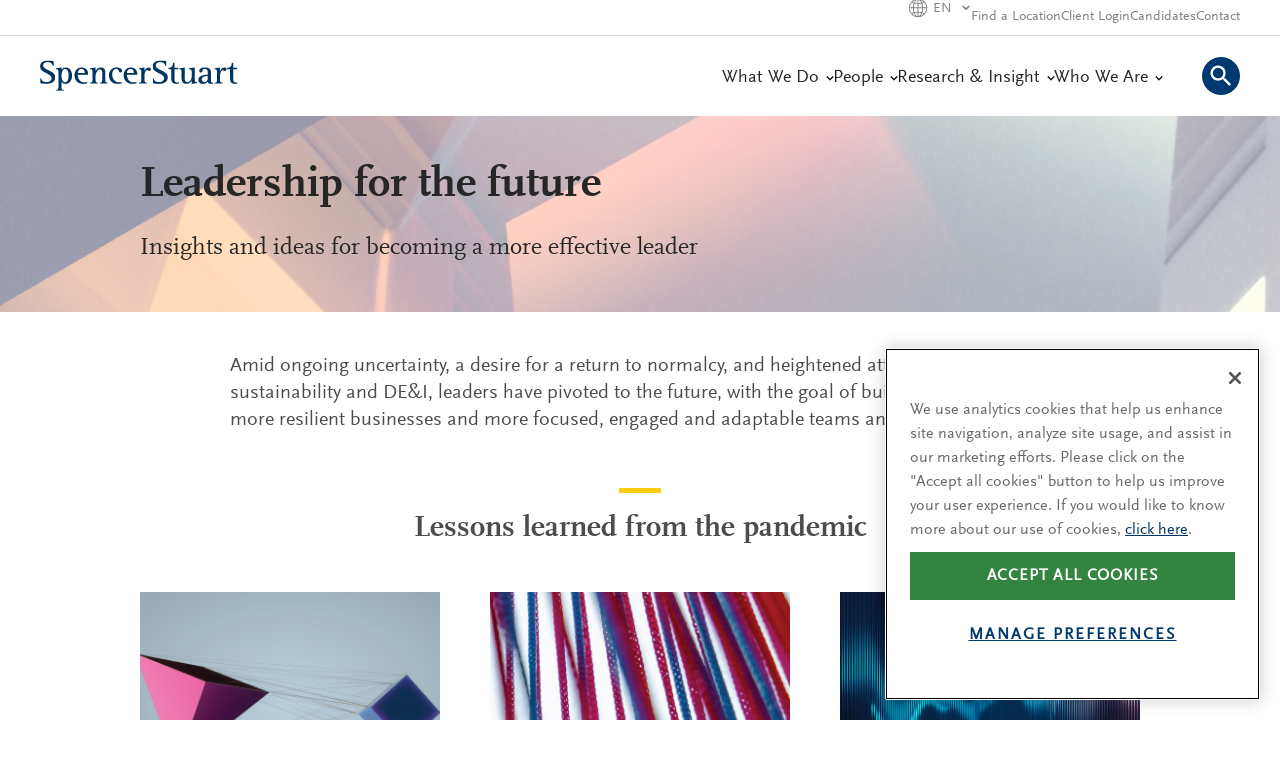

--- FILE ---
content_type: text/html; charset=utf-8
request_url: https://www.spencerstuart.com/research-and-insight/leadership-for-the-future
body_size: 46904
content:


<!DOCTYPE html>
<!--[if IE 7]>    <html lang="en" class="html no-js lt-ie9 lt-ie8"> <![endif]-->
<!--[if IE 8]>    <html lang="en" class="html no-js lt-ie9"> <![endif]-->
<!--[if IE 9]>    <html lang="en" class="html no-js ie9"> <![endif]-->
<!--[if gt IE 9]><!-->
<html lang="en" class="html no-js">
<!--<![endif]-->

<head id="ssHeader_hdTag">

<!-- Optimizely -->



<!-- End Optimizely -->

    <!-- OneTrust -->
    <script src="https://cdn.cookielaw.org/scripttemplates/otSDKStub.js" type="text/javascript" charset="UTF-8" data-domain-script="21605018-edab-4c1a-8361-5f0fdd54afa9"></script>
    <script type="text/javascript">
        function OptanonWrapper() {}
    </script>
    <!-- End OneTrust -->

    <!-- Google Tag Manager -->
    
        <script>
            window.dataLayer = window.dataLayer || [];

            function gtag() {
                dataLayer.push(arguments);
            }

            gtag('consent', 'default', {
                'ad_storage': 'denied',
                'analytics_storage': 'denied',
                'functionality_storage': 'granted',
                'personalization_storage': 'denied',
                'region': ['BE', 'BG', 'CZ', 'DK', 'DE', 'EE', 'IE', 'GR', 'ES', 'FR', 'HR', 'IT', 'CY',
                    'LV', 'LT', 'LU', 'HU', 'MT', 'NL', 'AT', 'PL', 'PT', 'RO', 'SI', 'SK', 'FI', 'SE', 'CN', 'CA', 'RU', 'US-CA']
            });

            gtag('consent', 'default', {
                'ad_storage': 'granted',
                'analytics_storage': 'granted',
                'functionality_storage': 'granted',
                'personalization_storage': 'granted'
            });
        </script>
    
    <script>(function(w,d,s,l,i){w[l]=w[l]||[];w[l].push({'gtm.start':
    new Date().getTime(),event:'gtm.js'});var f=d.getElementsByTagName(s)[0],
    j=d.createElement(s),dl=l!='dataLayer'?'&l='+l:'';j.async=true;j.src=
    'https://www.googletagmanager.com/gtm.js?id='+i+dl;f.parentNode.insertBefore(j,f);
    })(window,document,'script','dataLayer','GTM-WXK3D5');</script>
    <!-- End Google Tag Manager -->
<meta http-equiv="X-UA-Compatible" content="IE=edge" /><meta charset="utf-8" /><script type="text/javascript">window.NREUM||(NREUM={});NREUM.info = {"beacon":"bam.nr-data.net","errorBeacon":"bam.nr-data.net","licenseKey":"3f34e4e950","applicationID":"1829777965","transactionName":"b1RSNhBQXxcDURdQC1YeZwcAQVADBx0hVgVKVRArDFVUHEJmBlQUVFBEBw==","queueTime":0,"applicationTime":505,"agent":"","atts":""}</script><script type="text/javascript">(window.NREUM||(NREUM={})).init={privacy:{cookies_enabled:true},ajax:{deny_list:["bam.nr-data.net"]},feature_flags:["soft_nav"],distributed_tracing:{enabled:true}};(window.NREUM||(NREUM={})).loader_config={agentID:"1834934865",accountID:"781455",trustKey:"360749",xpid:"Uw4GVVNWGwIIVlhVAAYOUFE=",licenseKey:"3f34e4e950",applicationID:"1829777965",browserID:"1834934865"};;/*! For license information please see nr-loader-spa-1.308.0.min.js.LICENSE.txt */
(()=>{var e,t,r={384:(e,t,r)=>{"use strict";r.d(t,{NT:()=>a,US:()=>u,Zm:()=>o,bQ:()=>d,dV:()=>c,pV:()=>l});var n=r(6154),i=r(1863),s=r(1910);const a={beacon:"bam.nr-data.net",errorBeacon:"bam.nr-data.net"};function o(){return n.gm.NREUM||(n.gm.NREUM={}),void 0===n.gm.newrelic&&(n.gm.newrelic=n.gm.NREUM),n.gm.NREUM}function c(){let e=o();return e.o||(e.o={ST:n.gm.setTimeout,SI:n.gm.setImmediate||n.gm.setInterval,CT:n.gm.clearTimeout,XHR:n.gm.XMLHttpRequest,REQ:n.gm.Request,EV:n.gm.Event,PR:n.gm.Promise,MO:n.gm.MutationObserver,FETCH:n.gm.fetch,WS:n.gm.WebSocket},(0,s.i)(...Object.values(e.o))),e}function d(e,t){let r=o();r.initializedAgents??={},t.initializedAt={ms:(0,i.t)(),date:new Date},r.initializedAgents[e]=t}function u(e,t){o()[e]=t}function l(){return function(){let e=o();const t=e.info||{};e.info={beacon:a.beacon,errorBeacon:a.errorBeacon,...t}}(),function(){let e=o();const t=e.init||{};e.init={...t}}(),c(),function(){let e=o();const t=e.loader_config||{};e.loader_config={...t}}(),o()}},782:(e,t,r)=>{"use strict";r.d(t,{T:()=>n});const n=r(860).K7.pageViewTiming},860:(e,t,r)=>{"use strict";r.d(t,{$J:()=>u,K7:()=>c,P3:()=>d,XX:()=>i,Yy:()=>o,df:()=>s,qY:()=>n,v4:()=>a});const n="events",i="jserrors",s="browser/blobs",a="rum",o="browser/logs",c={ajax:"ajax",genericEvents:"generic_events",jserrors:i,logging:"logging",metrics:"metrics",pageAction:"page_action",pageViewEvent:"page_view_event",pageViewTiming:"page_view_timing",sessionReplay:"session_replay",sessionTrace:"session_trace",softNav:"soft_navigations",spa:"spa"},d={[c.pageViewEvent]:1,[c.pageViewTiming]:2,[c.metrics]:3,[c.jserrors]:4,[c.spa]:5,[c.ajax]:6,[c.sessionTrace]:7,[c.softNav]:8,[c.sessionReplay]:9,[c.logging]:10,[c.genericEvents]:11},u={[c.pageViewEvent]:a,[c.pageViewTiming]:n,[c.ajax]:n,[c.spa]:n,[c.softNav]:n,[c.metrics]:i,[c.jserrors]:i,[c.sessionTrace]:s,[c.sessionReplay]:s,[c.logging]:o,[c.genericEvents]:"ins"}},944:(e,t,r)=>{"use strict";r.d(t,{R:()=>i});var n=r(3241);function i(e,t){"function"==typeof console.debug&&(console.debug("New Relic Warning: https://github.com/newrelic/newrelic-browser-agent/blob/main/docs/warning-codes.md#".concat(e),t),(0,n.W)({agentIdentifier:null,drained:null,type:"data",name:"warn",feature:"warn",data:{code:e,secondary:t}}))}},993:(e,t,r)=>{"use strict";r.d(t,{A$:()=>s,ET:()=>a,TZ:()=>o,p_:()=>i});var n=r(860);const i={ERROR:"ERROR",WARN:"WARN",INFO:"INFO",DEBUG:"DEBUG",TRACE:"TRACE"},s={OFF:0,ERROR:1,WARN:2,INFO:3,DEBUG:4,TRACE:5},a="log",o=n.K7.logging},1541:(e,t,r)=>{"use strict";r.d(t,{U:()=>i,f:()=>n});const n={MFE:"MFE",BA:"BA"};function i(e,t){if(2!==t?.harvestEndpointVersion)return{};const r=t.agentRef.runtime.appMetadata.agents[0].entityGuid;return e?{"source.id":e.id,"source.name":e.name,"source.type":e.type,"parent.id":e.parent?.id||r,"parent.type":e.parent?.type||n.BA}:{"entity.guid":r,appId:t.agentRef.info.applicationID}}},1687:(e,t,r)=>{"use strict";r.d(t,{Ak:()=>d,Ze:()=>h,x3:()=>u});var n=r(3241),i=r(7836),s=r(3606),a=r(860),o=r(2646);const c={};function d(e,t){const r={staged:!1,priority:a.P3[t]||0};l(e),c[e].get(t)||c[e].set(t,r)}function u(e,t){e&&c[e]&&(c[e].get(t)&&c[e].delete(t),p(e,t,!1),c[e].size&&f(e))}function l(e){if(!e)throw new Error("agentIdentifier required");c[e]||(c[e]=new Map)}function h(e="",t="feature",r=!1){if(l(e),!e||!c[e].get(t)||r)return p(e,t);c[e].get(t).staged=!0,f(e)}function f(e){const t=Array.from(c[e]);t.every(([e,t])=>t.staged)&&(t.sort((e,t)=>e[1].priority-t[1].priority),t.forEach(([t])=>{c[e].delete(t),p(e,t)}))}function p(e,t,r=!0){const a=e?i.ee.get(e):i.ee,c=s.i.handlers;if(!a.aborted&&a.backlog&&c){if((0,n.W)({agentIdentifier:e,type:"lifecycle",name:"drain",feature:t}),r){const e=a.backlog[t],r=c[t];if(r){for(let t=0;e&&t<e.length;++t)g(e[t],r);Object.entries(r).forEach(([e,t])=>{Object.values(t||{}).forEach(t=>{t[0]?.on&&t[0]?.context()instanceof o.y&&t[0].on(e,t[1])})})}}a.isolatedBacklog||delete c[t],a.backlog[t]=null,a.emit("drain-"+t,[])}}function g(e,t){var r=e[1];Object.values(t[r]||{}).forEach(t=>{var r=e[0];if(t[0]===r){var n=t[1],i=e[3],s=e[2];n.apply(i,s)}})}},1738:(e,t,r)=>{"use strict";r.d(t,{U:()=>f,Y:()=>h});var n=r(3241),i=r(9908),s=r(1863),a=r(944),o=r(5701),c=r(3969),d=r(8362),u=r(860),l=r(4261);function h(e,t,r,s){const h=s||r;!h||h[e]&&h[e]!==d.d.prototype[e]||(h[e]=function(){(0,i.p)(c.xV,["API/"+e+"/called"],void 0,u.K7.metrics,r.ee),(0,n.W)({agentIdentifier:r.agentIdentifier,drained:!!o.B?.[r.agentIdentifier],type:"data",name:"api",feature:l.Pl+e,data:{}});try{return t.apply(this,arguments)}catch(e){(0,a.R)(23,e)}})}function f(e,t,r,n,a){const o=e.info;null===r?delete o.jsAttributes[t]:o.jsAttributes[t]=r,(a||null===r)&&(0,i.p)(l.Pl+n,[(0,s.t)(),t,r],void 0,"session",e.ee)}},1741:(e,t,r)=>{"use strict";r.d(t,{W:()=>s});var n=r(944),i=r(4261);class s{#e(e,...t){if(this[e]!==s.prototype[e])return this[e](...t);(0,n.R)(35,e)}addPageAction(e,t){return this.#e(i.hG,e,t)}register(e){return this.#e(i.eY,e)}recordCustomEvent(e,t){return this.#e(i.fF,e,t)}setPageViewName(e,t){return this.#e(i.Fw,e,t)}setCustomAttribute(e,t,r){return this.#e(i.cD,e,t,r)}noticeError(e,t){return this.#e(i.o5,e,t)}setUserId(e,t=!1){return this.#e(i.Dl,e,t)}setApplicationVersion(e){return this.#e(i.nb,e)}setErrorHandler(e){return this.#e(i.bt,e)}addRelease(e,t){return this.#e(i.k6,e,t)}log(e,t){return this.#e(i.$9,e,t)}start(){return this.#e(i.d3)}finished(e){return this.#e(i.BL,e)}recordReplay(){return this.#e(i.CH)}pauseReplay(){return this.#e(i.Tb)}addToTrace(e){return this.#e(i.U2,e)}setCurrentRouteName(e){return this.#e(i.PA,e)}interaction(e){return this.#e(i.dT,e)}wrapLogger(e,t,r){return this.#e(i.Wb,e,t,r)}measure(e,t){return this.#e(i.V1,e,t)}consent(e){return this.#e(i.Pv,e)}}},1863:(e,t,r)=>{"use strict";function n(){return Math.floor(performance.now())}r.d(t,{t:()=>n})},1910:(e,t,r)=>{"use strict";r.d(t,{i:()=>s});var n=r(944);const i=new Map;function s(...e){return e.every(e=>{if(i.has(e))return i.get(e);const t="function"==typeof e?e.toString():"",r=t.includes("[native code]"),s=t.includes("nrWrapper");return r||s||(0,n.R)(64,e?.name||t),i.set(e,r),r})}},2555:(e,t,r)=>{"use strict";r.d(t,{D:()=>o,f:()=>a});var n=r(384),i=r(8122);const s={beacon:n.NT.beacon,errorBeacon:n.NT.errorBeacon,licenseKey:void 0,applicationID:void 0,sa:void 0,queueTime:void 0,applicationTime:void 0,ttGuid:void 0,user:void 0,account:void 0,product:void 0,extra:void 0,jsAttributes:{},userAttributes:void 0,atts:void 0,transactionName:void 0,tNamePlain:void 0};function a(e){try{return!!e.licenseKey&&!!e.errorBeacon&&!!e.applicationID}catch(e){return!1}}const o=e=>(0,i.a)(e,s)},2614:(e,t,r)=>{"use strict";r.d(t,{BB:()=>a,H3:()=>n,g:()=>d,iL:()=>c,tS:()=>o,uh:()=>i,wk:()=>s});const n="NRBA",i="SESSION",s=144e5,a=18e5,o={STARTED:"session-started",PAUSE:"session-pause",RESET:"session-reset",RESUME:"session-resume",UPDATE:"session-update"},c={SAME_TAB:"same-tab",CROSS_TAB:"cross-tab"},d={OFF:0,FULL:1,ERROR:2}},2646:(e,t,r)=>{"use strict";r.d(t,{y:()=>n});class n{constructor(e){this.contextId=e}}},2843:(e,t,r)=>{"use strict";r.d(t,{G:()=>s,u:()=>i});var n=r(3878);function i(e,t=!1,r,i){(0,n.DD)("visibilitychange",function(){if(t)return void("hidden"===document.visibilityState&&e());e(document.visibilityState)},r,i)}function s(e,t,r){(0,n.sp)("pagehide",e,t,r)}},3241:(e,t,r)=>{"use strict";r.d(t,{W:()=>s});var n=r(6154);const i="newrelic";function s(e={}){try{n.gm.dispatchEvent(new CustomEvent(i,{detail:e}))}catch(e){}}},3304:(e,t,r)=>{"use strict";r.d(t,{A:()=>s});var n=r(7836);const i=()=>{const e=new WeakSet;return(t,r)=>{if("object"==typeof r&&null!==r){if(e.has(r))return;e.add(r)}return r}};function s(e){try{return JSON.stringify(e,i())??""}catch(e){try{n.ee.emit("internal-error",[e])}catch(e){}return""}}},3333:(e,t,r)=>{"use strict";r.d(t,{$v:()=>u,TZ:()=>n,Xh:()=>c,Zp:()=>i,kd:()=>d,mq:()=>o,nf:()=>a,qN:()=>s});const n=r(860).K7.genericEvents,i=["auxclick","click","copy","keydown","paste","scrollend"],s=["focus","blur"],a=4,o=1e3,c=2e3,d=["PageAction","UserAction","BrowserPerformance"],u={RESOURCES:"experimental.resources",REGISTER:"register"}},3434:(e,t,r)=>{"use strict";r.d(t,{Jt:()=>s,YM:()=>d});var n=r(7836),i=r(5607);const s="nr@original:".concat(i.W),a=50;var o=Object.prototype.hasOwnProperty,c=!1;function d(e,t){return e||(e=n.ee),r.inPlace=function(e,t,n,i,s){n||(n="");const a="-"===n.charAt(0);for(let o=0;o<t.length;o++){const c=t[o],d=e[c];l(d)||(e[c]=r(d,a?c+n:n,i,c,s))}},r.flag=s,r;function r(t,r,n,c,d){return l(t)?t:(r||(r=""),nrWrapper[s]=t,function(e,t,r){if(Object.defineProperty&&Object.keys)try{return Object.keys(e).forEach(function(r){Object.defineProperty(t,r,{get:function(){return e[r]},set:function(t){return e[r]=t,t}})}),t}catch(e){u([e],r)}for(var n in e)o.call(e,n)&&(t[n]=e[n])}(t,nrWrapper,e),nrWrapper);function nrWrapper(){var s,o,l,h;let f;try{o=this,s=[...arguments],l="function"==typeof n?n(s,o):n||{}}catch(t){u([t,"",[s,o,c],l],e)}i(r+"start",[s,o,c],l,d);const p=performance.now();let g;try{return h=t.apply(o,s),g=performance.now(),h}catch(e){throw g=performance.now(),i(r+"err",[s,o,e],l,d),f=e,f}finally{const e=g-p,t={start:p,end:g,duration:e,isLongTask:e>=a,methodName:c,thrownError:f};t.isLongTask&&i("long-task",[t,o],l,d),i(r+"end",[s,o,h],l,d)}}}function i(r,n,i,s){if(!c||t){var a=c;c=!0;try{e.emit(r,n,i,t,s)}catch(t){u([t,r,n,i],e)}c=a}}}function u(e,t){t||(t=n.ee);try{t.emit("internal-error",e)}catch(e){}}function l(e){return!(e&&"function"==typeof e&&e.apply&&!e[s])}},3606:(e,t,r)=>{"use strict";r.d(t,{i:()=>s});var n=r(9908);s.on=a;var i=s.handlers={};function s(e,t,r,s){a(s||n.d,i,e,t,r)}function a(e,t,r,i,s){s||(s="feature"),e||(e=n.d);var a=t[s]=t[s]||{};(a[r]=a[r]||[]).push([e,i])}},3738:(e,t,r)=>{"use strict";r.d(t,{He:()=>i,Kp:()=>o,Lc:()=>d,Rz:()=>u,TZ:()=>n,bD:()=>s,d3:()=>a,jx:()=>l,sl:()=>h,uP:()=>c});const n=r(860).K7.sessionTrace,i="bstResource",s="resource",a="-start",o="-end",c="fn"+a,d="fn"+o,u="pushState",l=1e3,h=3e4},3785:(e,t,r)=>{"use strict";r.d(t,{R:()=>c,b:()=>d});var n=r(9908),i=r(1863),s=r(860),a=r(3969),o=r(993);function c(e,t,r={},c=o.p_.INFO,d=!0,u,l=(0,i.t)()){(0,n.p)(a.xV,["API/logging/".concat(c.toLowerCase(),"/called")],void 0,s.K7.metrics,e),(0,n.p)(o.ET,[l,t,r,c,d,u],void 0,s.K7.logging,e)}function d(e){return"string"==typeof e&&Object.values(o.p_).some(t=>t===e.toUpperCase().trim())}},3878:(e,t,r)=>{"use strict";function n(e,t){return{capture:e,passive:!1,signal:t}}function i(e,t,r=!1,i){window.addEventListener(e,t,n(r,i))}function s(e,t,r=!1,i){document.addEventListener(e,t,n(r,i))}r.d(t,{DD:()=>s,jT:()=>n,sp:()=>i})},3962:(e,t,r)=>{"use strict";r.d(t,{AM:()=>a,O2:()=>l,OV:()=>s,Qu:()=>h,TZ:()=>c,ih:()=>f,pP:()=>o,t1:()=>u,tC:()=>i,wD:()=>d});var n=r(860);const i=["click","keydown","submit"],s="popstate",a="api",o="initialPageLoad",c=n.K7.softNav,d=5e3,u=500,l={INITIAL_PAGE_LOAD:"",ROUTE_CHANGE:1,UNSPECIFIED:2},h={INTERACTION:1,AJAX:2,CUSTOM_END:3,CUSTOM_TRACER:4},f={IP:"in progress",PF:"pending finish",FIN:"finished",CAN:"cancelled"}},3969:(e,t,r)=>{"use strict";r.d(t,{TZ:()=>n,XG:()=>o,rs:()=>i,xV:()=>a,z_:()=>s});const n=r(860).K7.metrics,i="sm",s="cm",a="storeSupportabilityMetrics",o="storeEventMetrics"},4234:(e,t,r)=>{"use strict";r.d(t,{W:()=>s});var n=r(7836),i=r(1687);class s{constructor(e,t){this.agentIdentifier=e,this.ee=n.ee.get(e),this.featureName=t,this.blocked=!1}deregisterDrain(){(0,i.x3)(this.agentIdentifier,this.featureName)}}},4261:(e,t,r)=>{"use strict";r.d(t,{$9:()=>u,BL:()=>c,CH:()=>p,Dl:()=>R,Fw:()=>w,PA:()=>v,Pl:()=>n,Pv:()=>A,Tb:()=>h,U2:()=>a,V1:()=>E,Wb:()=>T,bt:()=>y,cD:()=>b,d3:()=>x,dT:()=>d,eY:()=>g,fF:()=>f,hG:()=>s,hw:()=>i,k6:()=>o,nb:()=>m,o5:()=>l});const n="api-",i=n+"ixn-",s="addPageAction",a="addToTrace",o="addRelease",c="finished",d="interaction",u="log",l="noticeError",h="pauseReplay",f="recordCustomEvent",p="recordReplay",g="register",m="setApplicationVersion",v="setCurrentRouteName",b="setCustomAttribute",y="setErrorHandler",w="setPageViewName",R="setUserId",x="start",T="wrapLogger",E="measure",A="consent"},5205:(e,t,r)=>{"use strict";r.d(t,{j:()=>S});var n=r(384),i=r(1741);var s=r(2555),a=r(3333);const o=e=>{if(!e||"string"!=typeof e)return!1;try{document.createDocumentFragment().querySelector(e)}catch{return!1}return!0};var c=r(2614),d=r(944),u=r(8122);const l="[data-nr-mask]",h=e=>(0,u.a)(e,(()=>{const e={feature_flags:[],experimental:{allow_registered_children:!1,resources:!1},mask_selector:"*",block_selector:"[data-nr-block]",mask_input_options:{color:!1,date:!1,"datetime-local":!1,email:!1,month:!1,number:!1,range:!1,search:!1,tel:!1,text:!1,time:!1,url:!1,week:!1,textarea:!1,select:!1,password:!0}};return{ajax:{deny_list:void 0,block_internal:!0,enabled:!0,autoStart:!0},api:{get allow_registered_children(){return e.feature_flags.includes(a.$v.REGISTER)||e.experimental.allow_registered_children},set allow_registered_children(t){e.experimental.allow_registered_children=t},duplicate_registered_data:!1},browser_consent_mode:{enabled:!1},distributed_tracing:{enabled:void 0,exclude_newrelic_header:void 0,cors_use_newrelic_header:void 0,cors_use_tracecontext_headers:void 0,allowed_origins:void 0},get feature_flags(){return e.feature_flags},set feature_flags(t){e.feature_flags=t},generic_events:{enabled:!0,autoStart:!0},harvest:{interval:30},jserrors:{enabled:!0,autoStart:!0},logging:{enabled:!0,autoStart:!0},metrics:{enabled:!0,autoStart:!0},obfuscate:void 0,page_action:{enabled:!0},page_view_event:{enabled:!0,autoStart:!0},page_view_timing:{enabled:!0,autoStart:!0},performance:{capture_marks:!1,capture_measures:!1,capture_detail:!0,resources:{get enabled(){return e.feature_flags.includes(a.$v.RESOURCES)||e.experimental.resources},set enabled(t){e.experimental.resources=t},asset_types:[],first_party_domains:[],ignore_newrelic:!0}},privacy:{cookies_enabled:!0},proxy:{assets:void 0,beacon:void 0},session:{expiresMs:c.wk,inactiveMs:c.BB},session_replay:{autoStart:!0,enabled:!1,preload:!1,sampling_rate:10,error_sampling_rate:100,collect_fonts:!1,inline_images:!1,fix_stylesheets:!0,mask_all_inputs:!0,get mask_text_selector(){return e.mask_selector},set mask_text_selector(t){o(t)?e.mask_selector="".concat(t,",").concat(l):""===t||null===t?e.mask_selector=l:(0,d.R)(5,t)},get block_class(){return"nr-block"},get ignore_class(){return"nr-ignore"},get mask_text_class(){return"nr-mask"},get block_selector(){return e.block_selector},set block_selector(t){o(t)?e.block_selector+=",".concat(t):""!==t&&(0,d.R)(6,t)},get mask_input_options(){return e.mask_input_options},set mask_input_options(t){t&&"object"==typeof t?e.mask_input_options={...t,password:!0}:(0,d.R)(7,t)}},session_trace:{enabled:!0,autoStart:!0},soft_navigations:{enabled:!0,autoStart:!0},spa:{enabled:!0,autoStart:!0},ssl:void 0,user_actions:{enabled:!0,elementAttributes:["id","className","tagName","type"]}}})());var f=r(6154),p=r(9324);let g=0;const m={buildEnv:p.F3,distMethod:p.Xs,version:p.xv,originTime:f.WN},v={consented:!1},b={appMetadata:{},get consented(){return this.session?.state?.consent||v.consented},set consented(e){v.consented=e},customTransaction:void 0,denyList:void 0,disabled:!1,harvester:void 0,isolatedBacklog:!1,isRecording:!1,loaderType:void 0,maxBytes:3e4,obfuscator:void 0,onerror:void 0,ptid:void 0,releaseIds:{},session:void 0,timeKeeper:void 0,registeredEntities:[],jsAttributesMetadata:{bytes:0},get harvestCount(){return++g}},y=e=>{const t=(0,u.a)(e,b),r=Object.keys(m).reduce((e,t)=>(e[t]={value:m[t],writable:!1,configurable:!0,enumerable:!0},e),{});return Object.defineProperties(t,r)};var w=r(5701);const R=e=>{const t=e.startsWith("http");e+="/",r.p=t?e:"https://"+e};var x=r(7836),T=r(3241);const E={accountID:void 0,trustKey:void 0,agentID:void 0,licenseKey:void 0,applicationID:void 0,xpid:void 0},A=e=>(0,u.a)(e,E),_=new Set;function S(e,t={},r,a){let{init:o,info:c,loader_config:d,runtime:u={},exposed:l=!0}=t;if(!c){const e=(0,n.pV)();o=e.init,c=e.info,d=e.loader_config}e.init=h(o||{}),e.loader_config=A(d||{}),c.jsAttributes??={},f.bv&&(c.jsAttributes.isWorker=!0),e.info=(0,s.D)(c);const p=e.init,g=[c.beacon,c.errorBeacon];_.has(e.agentIdentifier)||(p.proxy.assets&&(R(p.proxy.assets),g.push(p.proxy.assets)),p.proxy.beacon&&g.push(p.proxy.beacon),e.beacons=[...g],function(e){const t=(0,n.pV)();Object.getOwnPropertyNames(i.W.prototype).forEach(r=>{const n=i.W.prototype[r];if("function"!=typeof n||"constructor"===n)return;let s=t[r];e[r]&&!1!==e.exposed&&"micro-agent"!==e.runtime?.loaderType&&(t[r]=(...t)=>{const n=e[r](...t);return s?s(...t):n})})}(e),(0,n.US)("activatedFeatures",w.B)),u.denyList=[...p.ajax.deny_list||[],...p.ajax.block_internal?g:[]],u.ptid=e.agentIdentifier,u.loaderType=r,e.runtime=y(u),_.has(e.agentIdentifier)||(e.ee=x.ee.get(e.agentIdentifier),e.exposed=l,(0,T.W)({agentIdentifier:e.agentIdentifier,drained:!!w.B?.[e.agentIdentifier],type:"lifecycle",name:"initialize",feature:void 0,data:e.config})),_.add(e.agentIdentifier)}},5270:(e,t,r)=>{"use strict";r.d(t,{Aw:()=>a,SR:()=>s,rF:()=>o});var n=r(384),i=r(7767);function s(e){return!!(0,n.dV)().o.MO&&(0,i.V)(e)&&!0===e?.session_trace.enabled}function a(e){return!0===e?.session_replay.preload&&s(e)}function o(e,t){try{if("string"==typeof t?.type){if("password"===t.type.toLowerCase())return"*".repeat(e?.length||0);if(void 0!==t?.dataset?.nrUnmask||t?.classList?.contains("nr-unmask"))return e}}catch(e){}return"string"==typeof e?e.replace(/[\S]/g,"*"):"*".repeat(e?.length||0)}},5289:(e,t,r)=>{"use strict";r.d(t,{GG:()=>a,Qr:()=>c,sB:()=>o});var n=r(3878),i=r(6389);function s(){return"undefined"==typeof document||"complete"===document.readyState}function a(e,t){if(s())return e();const r=(0,i.J)(e),a=setInterval(()=>{s()&&(clearInterval(a),r())},500);(0,n.sp)("load",r,t)}function o(e){if(s())return e();(0,n.DD)("DOMContentLoaded",e)}function c(e){if(s())return e();(0,n.sp)("popstate",e)}},5607:(e,t,r)=>{"use strict";r.d(t,{W:()=>n});const n=(0,r(9566).bz)()},5701:(e,t,r)=>{"use strict";r.d(t,{B:()=>s,t:()=>a});var n=r(3241);const i=new Set,s={};function a(e,t){const r=t.agentIdentifier;s[r]??={},e&&"object"==typeof e&&(i.has(r)||(t.ee.emit("rumresp",[e]),s[r]=e,i.add(r),(0,n.W)({agentIdentifier:r,loaded:!0,drained:!0,type:"lifecycle",name:"load",feature:void 0,data:e})))}},6154:(e,t,r)=>{"use strict";r.d(t,{OF:()=>d,RI:()=>i,WN:()=>h,bv:()=>s,eN:()=>f,gm:()=>a,lR:()=>l,m:()=>c,mw:()=>o,sb:()=>u});var n=r(1863);const i="undefined"!=typeof window&&!!window.document,s="undefined"!=typeof WorkerGlobalScope&&("undefined"!=typeof self&&self instanceof WorkerGlobalScope&&self.navigator instanceof WorkerNavigator||"undefined"!=typeof globalThis&&globalThis instanceof WorkerGlobalScope&&globalThis.navigator instanceof WorkerNavigator),a=i?window:"undefined"!=typeof WorkerGlobalScope&&("undefined"!=typeof self&&self instanceof WorkerGlobalScope&&self||"undefined"!=typeof globalThis&&globalThis instanceof WorkerGlobalScope&&globalThis),o=Boolean("hidden"===a?.document?.visibilityState),c=""+a?.location,d=/iPad|iPhone|iPod/.test(a.navigator?.userAgent),u=d&&"undefined"==typeof SharedWorker,l=(()=>{const e=a.navigator?.userAgent?.match(/Firefox[/\s](\d+\.\d+)/);return Array.isArray(e)&&e.length>=2?+e[1]:0})(),h=Date.now()-(0,n.t)(),f=()=>"undefined"!=typeof PerformanceNavigationTiming&&a?.performance?.getEntriesByType("navigation")?.[0]?.responseStart},6344:(e,t,r)=>{"use strict";r.d(t,{BB:()=>u,Qb:()=>l,TZ:()=>i,Ug:()=>a,Vh:()=>s,_s:()=>o,bc:()=>d,yP:()=>c});var n=r(2614);const i=r(860).K7.sessionReplay,s="errorDuringReplay",a=.12,o={DomContentLoaded:0,Load:1,FullSnapshot:2,IncrementalSnapshot:3,Meta:4,Custom:5},c={[n.g.ERROR]:15e3,[n.g.FULL]:3e5,[n.g.OFF]:0},d={RESET:{message:"Session was reset",sm:"Reset"},IMPORT:{message:"Recorder failed to import",sm:"Import"},TOO_MANY:{message:"429: Too Many Requests",sm:"Too-Many"},TOO_BIG:{message:"Payload was too large",sm:"Too-Big"},CROSS_TAB:{message:"Session Entity was set to OFF on another tab",sm:"Cross-Tab"},ENTITLEMENTS:{message:"Session Replay is not allowed and will not be started",sm:"Entitlement"}},u=5e3,l={API:"api",RESUME:"resume",SWITCH_TO_FULL:"switchToFull",INITIALIZE:"initialize",PRELOAD:"preload"}},6389:(e,t,r)=>{"use strict";function n(e,t=500,r={}){const n=r?.leading||!1;let i;return(...r)=>{n&&void 0===i&&(e.apply(this,r),i=setTimeout(()=>{i=clearTimeout(i)},t)),n||(clearTimeout(i),i=setTimeout(()=>{e.apply(this,r)},t))}}function i(e){let t=!1;return(...r)=>{t||(t=!0,e.apply(this,r))}}r.d(t,{J:()=>i,s:()=>n})},6630:(e,t,r)=>{"use strict";r.d(t,{T:()=>n});const n=r(860).K7.pageViewEvent},6774:(e,t,r)=>{"use strict";r.d(t,{T:()=>n});const n=r(860).K7.jserrors},7295:(e,t,r)=>{"use strict";r.d(t,{Xv:()=>a,gX:()=>i,iW:()=>s});var n=[];function i(e){if(!e||s(e))return!1;if(0===n.length)return!0;if("*"===n[0].hostname)return!1;for(var t=0;t<n.length;t++){var r=n[t];if(r.hostname.test(e.hostname)&&r.pathname.test(e.pathname))return!1}return!0}function s(e){return void 0===e.hostname}function a(e){if(n=[],e&&e.length)for(var t=0;t<e.length;t++){let r=e[t];if(!r)continue;if("*"===r)return void(n=[{hostname:"*"}]);0===r.indexOf("http://")?r=r.substring(7):0===r.indexOf("https://")&&(r=r.substring(8));const i=r.indexOf("/");let s,a;i>0?(s=r.substring(0,i),a=r.substring(i)):(s=r,a="*");let[c]=s.split(":");n.push({hostname:o(c),pathname:o(a,!0)})}}function o(e,t=!1){const r=e.replace(/[.+?^${}()|[\]\\]/g,e=>"\\"+e).replace(/\*/g,".*?");return new RegExp((t?"^":"")+r+"$")}},7485:(e,t,r)=>{"use strict";r.d(t,{D:()=>i});var n=r(6154);function i(e){if(0===(e||"").indexOf("data:"))return{protocol:"data"};try{const t=new URL(e,location.href),r={port:t.port,hostname:t.hostname,pathname:t.pathname,search:t.search,protocol:t.protocol.slice(0,t.protocol.indexOf(":")),sameOrigin:t.protocol===n.gm?.location?.protocol&&t.host===n.gm?.location?.host};return r.port&&""!==r.port||("http:"===t.protocol&&(r.port="80"),"https:"===t.protocol&&(r.port="443")),r.pathname&&""!==r.pathname?r.pathname.startsWith("/")||(r.pathname="/".concat(r.pathname)):r.pathname="/",r}catch(e){return{}}}},7699:(e,t,r)=>{"use strict";r.d(t,{It:()=>s,KC:()=>o,No:()=>i,qh:()=>a});var n=r(860);const i=16e3,s=1e6,a="SESSION_ERROR",o={[n.K7.logging]:!0,[n.K7.genericEvents]:!1,[n.K7.jserrors]:!1,[n.K7.ajax]:!1}},7767:(e,t,r)=>{"use strict";r.d(t,{V:()=>i});var n=r(6154);const i=e=>n.RI&&!0===e?.privacy.cookies_enabled},7836:(e,t,r)=>{"use strict";r.d(t,{P:()=>o,ee:()=>c});var n=r(384),i=r(8990),s=r(2646),a=r(5607);const o="nr@context:".concat(a.W),c=function e(t,r){var n={},a={},u={},l=!1;try{l=16===r.length&&d.initializedAgents?.[r]?.runtime.isolatedBacklog}catch(e){}var h={on:p,addEventListener:p,removeEventListener:function(e,t){var r=n[e];if(!r)return;for(var i=0;i<r.length;i++)r[i]===t&&r.splice(i,1)},emit:function(e,r,n,i,s){!1!==s&&(s=!0);if(c.aborted&&!i)return;t&&s&&t.emit(e,r,n);var o=f(n);g(e).forEach(e=>{e.apply(o,r)});var d=v()[a[e]];d&&d.push([h,e,r,o]);return o},get:m,listeners:g,context:f,buffer:function(e,t){const r=v();if(t=t||"feature",h.aborted)return;Object.entries(e||{}).forEach(([e,n])=>{a[n]=t,t in r||(r[t]=[])})},abort:function(){h._aborted=!0,Object.keys(h.backlog).forEach(e=>{delete h.backlog[e]})},isBuffering:function(e){return!!v()[a[e]]},debugId:r,backlog:l?{}:t&&"object"==typeof t.backlog?t.backlog:{},isolatedBacklog:l};return Object.defineProperty(h,"aborted",{get:()=>{let e=h._aborted||!1;return e||(t&&(e=t.aborted),e)}}),h;function f(e){return e&&e instanceof s.y?e:e?(0,i.I)(e,o,()=>new s.y(o)):new s.y(o)}function p(e,t){n[e]=g(e).concat(t)}function g(e){return n[e]||[]}function m(t){return u[t]=u[t]||e(h,t)}function v(){return h.backlog}}(void 0,"globalEE"),d=(0,n.Zm)();d.ee||(d.ee=c)},8122:(e,t,r)=>{"use strict";r.d(t,{a:()=>i});var n=r(944);function i(e,t){try{if(!e||"object"!=typeof e)return(0,n.R)(3);if(!t||"object"!=typeof t)return(0,n.R)(4);const r=Object.create(Object.getPrototypeOf(t),Object.getOwnPropertyDescriptors(t)),s=0===Object.keys(r).length?e:r;for(let a in s)if(void 0!==e[a])try{if(null===e[a]){r[a]=null;continue}Array.isArray(e[a])&&Array.isArray(t[a])?r[a]=Array.from(new Set([...e[a],...t[a]])):"object"==typeof e[a]&&"object"==typeof t[a]?r[a]=i(e[a],t[a]):r[a]=e[a]}catch(e){r[a]||(0,n.R)(1,e)}return r}catch(e){(0,n.R)(2,e)}}},8139:(e,t,r)=>{"use strict";r.d(t,{u:()=>h});var n=r(7836),i=r(3434),s=r(8990),a=r(6154);const o={},c=a.gm.XMLHttpRequest,d="addEventListener",u="removeEventListener",l="nr@wrapped:".concat(n.P);function h(e){var t=function(e){return(e||n.ee).get("events")}(e);if(o[t.debugId]++)return t;o[t.debugId]=1;var r=(0,i.YM)(t,!0);function h(e){r.inPlace(e,[d,u],"-",p)}function p(e,t){return e[1]}return"getPrototypeOf"in Object&&(a.RI&&f(document,h),c&&f(c.prototype,h),f(a.gm,h)),t.on(d+"-start",function(e,t){var n=e[1];if(null!==n&&("function"==typeof n||"object"==typeof n)&&"newrelic"!==e[0]){var i=(0,s.I)(n,l,function(){var e={object:function(){if("function"!=typeof n.handleEvent)return;return n.handleEvent.apply(n,arguments)},function:n}[typeof n];return e?r(e,"fn-",null,e.name||"anonymous"):n});this.wrapped=e[1]=i}}),t.on(u+"-start",function(e){e[1]=this.wrapped||e[1]}),t}function f(e,t,...r){let n=e;for(;"object"==typeof n&&!Object.prototype.hasOwnProperty.call(n,d);)n=Object.getPrototypeOf(n);n&&t(n,...r)}},8362:(e,t,r)=>{"use strict";r.d(t,{d:()=>s});var n=r(9566),i=r(1741);class s extends i.W{agentIdentifier=(0,n.LA)(16)}},8374:(e,t,r)=>{r.nc=(()=>{try{return document?.currentScript?.nonce}catch(e){}return""})()},8990:(e,t,r)=>{"use strict";r.d(t,{I:()=>i});var n=Object.prototype.hasOwnProperty;function i(e,t,r){if(n.call(e,t))return e[t];var i=r();if(Object.defineProperty&&Object.keys)try{return Object.defineProperty(e,t,{value:i,writable:!0,enumerable:!1}),i}catch(e){}return e[t]=i,i}},9119:(e,t,r)=>{"use strict";r.d(t,{L:()=>s});var n=/([^?#]*)[^#]*(#[^?]*|$).*/,i=/([^?#]*)().*/;function s(e,t){return e?e.replace(t?n:i,"$1$2"):e}},9300:(e,t,r)=>{"use strict";r.d(t,{T:()=>n});const n=r(860).K7.ajax},9324:(e,t,r)=>{"use strict";r.d(t,{AJ:()=>a,F3:()=>i,Xs:()=>s,Yq:()=>o,xv:()=>n});const n="1.308.0",i="PROD",s="CDN",a="@newrelic/rrweb",o="1.0.1"},9566:(e,t,r)=>{"use strict";r.d(t,{LA:()=>o,ZF:()=>c,bz:()=>a,el:()=>d});var n=r(6154);const i="xxxxxxxx-xxxx-4xxx-yxxx-xxxxxxxxxxxx";function s(e,t){return e?15&e[t]:16*Math.random()|0}function a(){const e=n.gm?.crypto||n.gm?.msCrypto;let t,r=0;return e&&e.getRandomValues&&(t=e.getRandomValues(new Uint8Array(30))),i.split("").map(e=>"x"===e?s(t,r++).toString(16):"y"===e?(3&s()|8).toString(16):e).join("")}function o(e){const t=n.gm?.crypto||n.gm?.msCrypto;let r,i=0;t&&t.getRandomValues&&(r=t.getRandomValues(new Uint8Array(e)));const a=[];for(var o=0;o<e;o++)a.push(s(r,i++).toString(16));return a.join("")}function c(){return o(16)}function d(){return o(32)}},9908:(e,t,r)=>{"use strict";r.d(t,{d:()=>n,p:()=>i});var n=r(7836).ee.get("handle");function i(e,t,r,i,s){s?(s.buffer([e],i),s.emit(e,t,r)):(n.buffer([e],i),n.emit(e,t,r))}}},n={};function i(e){var t=n[e];if(void 0!==t)return t.exports;var s=n[e]={exports:{}};return r[e](s,s.exports,i),s.exports}i.m=r,i.d=(e,t)=>{for(var r in t)i.o(t,r)&&!i.o(e,r)&&Object.defineProperty(e,r,{enumerable:!0,get:t[r]})},i.f={},i.e=e=>Promise.all(Object.keys(i.f).reduce((t,r)=>(i.f[r](e,t),t),[])),i.u=e=>({212:"nr-spa-compressor",249:"nr-spa-recorder",478:"nr-spa"}[e]+"-1.308.0.min.js"),i.o=(e,t)=>Object.prototype.hasOwnProperty.call(e,t),e={},t="NRBA-1.308.0.PROD:",i.l=(r,n,s,a)=>{if(e[r])e[r].push(n);else{var o,c;if(void 0!==s)for(var d=document.getElementsByTagName("script"),u=0;u<d.length;u++){var l=d[u];if(l.getAttribute("src")==r||l.getAttribute("data-webpack")==t+s){o=l;break}}if(!o){c=!0;var h={478:"sha512-RSfSVnmHk59T/uIPbdSE0LPeqcEdF4/+XhfJdBuccH5rYMOEZDhFdtnh6X6nJk7hGpzHd9Ujhsy7lZEz/ORYCQ==",249:"sha512-ehJXhmntm85NSqW4MkhfQqmeKFulra3klDyY0OPDUE+sQ3GokHlPh1pmAzuNy//3j4ac6lzIbmXLvGQBMYmrkg==",212:"sha512-B9h4CR46ndKRgMBcK+j67uSR2RCnJfGefU+A7FrgR/k42ovXy5x/MAVFiSvFxuVeEk/pNLgvYGMp1cBSK/G6Fg=="};(o=document.createElement("script")).charset="utf-8",i.nc&&o.setAttribute("nonce",i.nc),o.setAttribute("data-webpack",t+s),o.src=r,0!==o.src.indexOf(window.location.origin+"/")&&(o.crossOrigin="anonymous"),h[a]&&(o.integrity=h[a])}e[r]=[n];var f=(t,n)=>{o.onerror=o.onload=null,clearTimeout(p);var i=e[r];if(delete e[r],o.parentNode&&o.parentNode.removeChild(o),i&&i.forEach(e=>e(n)),t)return t(n)},p=setTimeout(f.bind(null,void 0,{type:"timeout",target:o}),12e4);o.onerror=f.bind(null,o.onerror),o.onload=f.bind(null,o.onload),c&&document.head.appendChild(o)}},i.r=e=>{"undefined"!=typeof Symbol&&Symbol.toStringTag&&Object.defineProperty(e,Symbol.toStringTag,{value:"Module"}),Object.defineProperty(e,"__esModule",{value:!0})},i.p="https://js-agent.newrelic.com/",(()=>{var e={38:0,788:0};i.f.j=(t,r)=>{var n=i.o(e,t)?e[t]:void 0;if(0!==n)if(n)r.push(n[2]);else{var s=new Promise((r,i)=>n=e[t]=[r,i]);r.push(n[2]=s);var a=i.p+i.u(t),o=new Error;i.l(a,r=>{if(i.o(e,t)&&(0!==(n=e[t])&&(e[t]=void 0),n)){var s=r&&("load"===r.type?"missing":r.type),a=r&&r.target&&r.target.src;o.message="Loading chunk "+t+" failed: ("+s+": "+a+")",o.name="ChunkLoadError",o.type=s,o.request=a,n[1](o)}},"chunk-"+t,t)}};var t=(t,r)=>{var n,s,[a,o,c]=r,d=0;if(a.some(t=>0!==e[t])){for(n in o)i.o(o,n)&&(i.m[n]=o[n]);if(c)c(i)}for(t&&t(r);d<a.length;d++)s=a[d],i.o(e,s)&&e[s]&&e[s][0](),e[s]=0},r=self["webpackChunk:NRBA-1.308.0.PROD"]=self["webpackChunk:NRBA-1.308.0.PROD"]||[];r.forEach(t.bind(null,0)),r.push=t.bind(null,r.push.bind(r))})(),(()=>{"use strict";i(8374);var e=i(8362),t=i(860);const r=Object.values(t.K7);var n=i(5205);var s=i(9908),a=i(1863),o=i(4261),c=i(1738);var d=i(1687),u=i(4234),l=i(5289),h=i(6154),f=i(944),p=i(5270),g=i(7767),m=i(6389),v=i(7699);class b extends u.W{constructor(e,t){super(e.agentIdentifier,t),this.agentRef=e,this.abortHandler=void 0,this.featAggregate=void 0,this.loadedSuccessfully=void 0,this.onAggregateImported=new Promise(e=>{this.loadedSuccessfully=e}),this.deferred=Promise.resolve(),!1===e.init[this.featureName].autoStart?this.deferred=new Promise((t,r)=>{this.ee.on("manual-start-all",(0,m.J)(()=>{(0,d.Ak)(e.agentIdentifier,this.featureName),t()}))}):(0,d.Ak)(e.agentIdentifier,t)}importAggregator(e,t,r={}){if(this.featAggregate)return;const n=async()=>{let n;await this.deferred;try{if((0,g.V)(e.init)){const{setupAgentSession:t}=await i.e(478).then(i.bind(i,8766));n=t(e)}}catch(e){(0,f.R)(20,e),this.ee.emit("internal-error",[e]),(0,s.p)(v.qh,[e],void 0,this.featureName,this.ee)}try{if(!this.#t(this.featureName,n,e.init))return(0,d.Ze)(this.agentIdentifier,this.featureName),void this.loadedSuccessfully(!1);const{Aggregate:i}=await t();this.featAggregate=new i(e,r),e.runtime.harvester.initializedAggregates.push(this.featAggregate),this.loadedSuccessfully(!0)}catch(e){(0,f.R)(34,e),this.abortHandler?.(),(0,d.Ze)(this.agentIdentifier,this.featureName,!0),this.loadedSuccessfully(!1),this.ee&&this.ee.abort()}};h.RI?(0,l.GG)(()=>n(),!0):n()}#t(e,r,n){if(this.blocked)return!1;switch(e){case t.K7.sessionReplay:return(0,p.SR)(n)&&!!r;case t.K7.sessionTrace:return!!r;default:return!0}}}var y=i(6630),w=i(2614),R=i(3241);class x extends b{static featureName=y.T;constructor(e){var t;super(e,y.T),this.setupInspectionEvents(e.agentIdentifier),t=e,(0,c.Y)(o.Fw,function(e,r){"string"==typeof e&&("/"!==e.charAt(0)&&(e="/"+e),t.runtime.customTransaction=(r||"http://custom.transaction")+e,(0,s.p)(o.Pl+o.Fw,[(0,a.t)()],void 0,void 0,t.ee))},t),this.importAggregator(e,()=>i.e(478).then(i.bind(i,2467)))}setupInspectionEvents(e){const t=(t,r)=>{t&&(0,R.W)({agentIdentifier:e,timeStamp:t.timeStamp,loaded:"complete"===t.target.readyState,type:"window",name:r,data:t.target.location+""})};(0,l.sB)(e=>{t(e,"DOMContentLoaded")}),(0,l.GG)(e=>{t(e,"load")}),(0,l.Qr)(e=>{t(e,"navigate")}),this.ee.on(w.tS.UPDATE,(t,r)=>{(0,R.W)({agentIdentifier:e,type:"lifecycle",name:"session",data:r})})}}var T=i(384);class E extends e.d{constructor(e){var t;(super(),h.gm)?(this.features={},(0,T.bQ)(this.agentIdentifier,this),this.desiredFeatures=new Set(e.features||[]),this.desiredFeatures.add(x),(0,n.j)(this,e,e.loaderType||"agent"),t=this,(0,c.Y)(o.cD,function(e,r,n=!1){if("string"==typeof e){if(["string","number","boolean"].includes(typeof r)||null===r)return(0,c.U)(t,e,r,o.cD,n);(0,f.R)(40,typeof r)}else(0,f.R)(39,typeof e)},t),function(e){(0,c.Y)(o.Dl,function(t,r=!1){if("string"!=typeof t&&null!==t)return void(0,f.R)(41,typeof t);const n=e.info.jsAttributes["enduser.id"];r&&null!=n&&n!==t?(0,s.p)(o.Pl+"setUserIdAndResetSession",[t],void 0,"session",e.ee):(0,c.U)(e,"enduser.id",t,o.Dl,!0)},e)}(this),function(e){(0,c.Y)(o.nb,function(t){if("string"==typeof t||null===t)return(0,c.U)(e,"application.version",t,o.nb,!1);(0,f.R)(42,typeof t)},e)}(this),function(e){(0,c.Y)(o.d3,function(){e.ee.emit("manual-start-all")},e)}(this),function(e){(0,c.Y)(o.Pv,function(t=!0){if("boolean"==typeof t){if((0,s.p)(o.Pl+o.Pv,[t],void 0,"session",e.ee),e.runtime.consented=t,t){const t=e.features.page_view_event;t.onAggregateImported.then(e=>{const r=t.featAggregate;e&&!r.sentRum&&r.sendRum()})}}else(0,f.R)(65,typeof t)},e)}(this),this.run()):(0,f.R)(21)}get config(){return{info:this.info,init:this.init,loader_config:this.loader_config,runtime:this.runtime}}get api(){return this}run(){try{const e=function(e){const t={};return r.forEach(r=>{t[r]=!!e[r]?.enabled}),t}(this.init),n=[...this.desiredFeatures];n.sort((e,r)=>t.P3[e.featureName]-t.P3[r.featureName]),n.forEach(r=>{if(!e[r.featureName]&&r.featureName!==t.K7.pageViewEvent)return;if(r.featureName===t.K7.spa)return void(0,f.R)(67);const n=function(e){switch(e){case t.K7.ajax:return[t.K7.jserrors];case t.K7.sessionTrace:return[t.K7.ajax,t.K7.pageViewEvent];case t.K7.sessionReplay:return[t.K7.sessionTrace];case t.K7.pageViewTiming:return[t.K7.pageViewEvent];default:return[]}}(r.featureName).filter(e=>!(e in this.features));n.length>0&&(0,f.R)(36,{targetFeature:r.featureName,missingDependencies:n}),this.features[r.featureName]=new r(this)})}catch(e){(0,f.R)(22,e);for(const e in this.features)this.features[e].abortHandler?.();const t=(0,T.Zm)();delete t.initializedAgents[this.agentIdentifier]?.features,delete this.sharedAggregator;return t.ee.get(this.agentIdentifier).abort(),!1}}}var A=i(2843),_=i(782);class S extends b{static featureName=_.T;constructor(e){super(e,_.T),h.RI&&((0,A.u)(()=>(0,s.p)("docHidden",[(0,a.t)()],void 0,_.T,this.ee),!0),(0,A.G)(()=>(0,s.p)("winPagehide",[(0,a.t)()],void 0,_.T,this.ee)),this.importAggregator(e,()=>i.e(478).then(i.bind(i,9917))))}}var O=i(3969);class I extends b{static featureName=O.TZ;constructor(e){super(e,O.TZ),h.RI&&document.addEventListener("securitypolicyviolation",e=>{(0,s.p)(O.xV,["Generic/CSPViolation/Detected"],void 0,this.featureName,this.ee)}),this.importAggregator(e,()=>i.e(478).then(i.bind(i,6555)))}}var N=i(6774),P=i(3878),k=i(3304);class D{constructor(e,t,r,n,i){this.name="UncaughtError",this.message="string"==typeof e?e:(0,k.A)(e),this.sourceURL=t,this.line=r,this.column=n,this.__newrelic=i}}function C(e){return M(e)?e:new D(void 0!==e?.message?e.message:e,e?.filename||e?.sourceURL,e?.lineno||e?.line,e?.colno||e?.col,e?.__newrelic,e?.cause)}function j(e){const t="Unhandled Promise Rejection: ";if(!e?.reason)return;if(M(e.reason)){try{e.reason.message.startsWith(t)||(e.reason.message=t+e.reason.message)}catch(e){}return C(e.reason)}const r=C(e.reason);return(r.message||"").startsWith(t)||(r.message=t+r.message),r}function L(e){if(e.error instanceof SyntaxError&&!/:\d+$/.test(e.error.stack?.trim())){const t=new D(e.message,e.filename,e.lineno,e.colno,e.error.__newrelic,e.cause);return t.name=SyntaxError.name,t}return M(e.error)?e.error:C(e)}function M(e){return e instanceof Error&&!!e.stack}function H(e,r,n,i,o=(0,a.t)()){"string"==typeof e&&(e=new Error(e)),(0,s.p)("err",[e,o,!1,r,n.runtime.isRecording,void 0,i],void 0,t.K7.jserrors,n.ee),(0,s.p)("uaErr",[],void 0,t.K7.genericEvents,n.ee)}var B=i(1541),K=i(993),W=i(3785);function U(e,{customAttributes:t={},level:r=K.p_.INFO}={},n,i,s=(0,a.t)()){(0,W.R)(n.ee,e,t,r,!1,i,s)}function F(e,r,n,i,c=(0,a.t)()){(0,s.p)(o.Pl+o.hG,[c,e,r,i],void 0,t.K7.genericEvents,n.ee)}function V(e,r,n,i,c=(0,a.t)()){const{start:d,end:u,customAttributes:l}=r||{},h={customAttributes:l||{}};if("object"!=typeof h.customAttributes||"string"!=typeof e||0===e.length)return void(0,f.R)(57);const p=(e,t)=>null==e?t:"number"==typeof e?e:e instanceof PerformanceMark?e.startTime:Number.NaN;if(h.start=p(d,0),h.end=p(u,c),Number.isNaN(h.start)||Number.isNaN(h.end))(0,f.R)(57);else{if(h.duration=h.end-h.start,!(h.duration<0))return(0,s.p)(o.Pl+o.V1,[h,e,i],void 0,t.K7.genericEvents,n.ee),h;(0,f.R)(58)}}function G(e,r={},n,i,c=(0,a.t)()){(0,s.p)(o.Pl+o.fF,[c,e,r,i],void 0,t.K7.genericEvents,n.ee)}function z(e){(0,c.Y)(o.eY,function(t){return Y(e,t)},e)}function Y(e,r,n){(0,f.R)(54,"newrelic.register"),r||={},r.type=B.f.MFE,r.licenseKey||=e.info.licenseKey,r.blocked=!1,r.parent=n||{},Array.isArray(r.tags)||(r.tags=[]);const i={};r.tags.forEach(e=>{"name"!==e&&"id"!==e&&(i["source.".concat(e)]=!0)}),r.isolated??=!0;let o=()=>{};const c=e.runtime.registeredEntities;if(!r.isolated){const e=c.find(({metadata:{target:{id:e}}})=>e===r.id&&!r.isolated);if(e)return e}const d=e=>{r.blocked=!0,o=e};function u(e){return"string"==typeof e&&!!e.trim()&&e.trim().length<501||"number"==typeof e}e.init.api.allow_registered_children||d((0,m.J)(()=>(0,f.R)(55))),u(r.id)&&u(r.name)||d((0,m.J)(()=>(0,f.R)(48,r)));const l={addPageAction:(t,n={})=>g(F,[t,{...i,...n},e],r),deregister:()=>{d((0,m.J)(()=>(0,f.R)(68)))},log:(t,n={})=>g(U,[t,{...n,customAttributes:{...i,...n.customAttributes||{}}},e],r),measure:(t,n={})=>g(V,[t,{...n,customAttributes:{...i,...n.customAttributes||{}}},e],r),noticeError:(t,n={})=>g(H,[t,{...i,...n},e],r),register:(t={})=>g(Y,[e,t],l.metadata.target),recordCustomEvent:(t,n={})=>g(G,[t,{...i,...n},e],r),setApplicationVersion:e=>p("application.version",e),setCustomAttribute:(e,t)=>p(e,t),setUserId:e=>p("enduser.id",e),metadata:{customAttributes:i,target:r}},h=()=>(r.blocked&&o(),r.blocked);h()||c.push(l);const p=(e,t)=>{h()||(i[e]=t)},g=(r,n,i)=>{if(h())return;const o=(0,a.t)();(0,s.p)(O.xV,["API/register/".concat(r.name,"/called")],void 0,t.K7.metrics,e.ee);try{if(e.init.api.duplicate_registered_data&&"register"!==r.name){let e=n;if(n[1]instanceof Object){const t={"child.id":i.id,"child.type":i.type};e="customAttributes"in n[1]?[n[0],{...n[1],customAttributes:{...n[1].customAttributes,...t}},...n.slice(2)]:[n[0],{...n[1],...t},...n.slice(2)]}r(...e,void 0,o)}return r(...n,i,o)}catch(e){(0,f.R)(50,e)}};return l}class Z extends b{static featureName=N.T;constructor(e){var t;super(e,N.T),t=e,(0,c.Y)(o.o5,(e,r)=>H(e,r,t),t),function(e){(0,c.Y)(o.bt,function(t){e.runtime.onerror=t},e)}(e),function(e){let t=0;(0,c.Y)(o.k6,function(e,r){++t>10||(this.runtime.releaseIds[e.slice(-200)]=(""+r).slice(-200))},e)}(e),z(e);try{this.removeOnAbort=new AbortController}catch(e){}this.ee.on("internal-error",(t,r)=>{this.abortHandler&&(0,s.p)("ierr",[C(t),(0,a.t)(),!0,{},e.runtime.isRecording,r],void 0,this.featureName,this.ee)}),h.gm.addEventListener("unhandledrejection",t=>{this.abortHandler&&(0,s.p)("err",[j(t),(0,a.t)(),!1,{unhandledPromiseRejection:1},e.runtime.isRecording],void 0,this.featureName,this.ee)},(0,P.jT)(!1,this.removeOnAbort?.signal)),h.gm.addEventListener("error",t=>{this.abortHandler&&(0,s.p)("err",[L(t),(0,a.t)(),!1,{},e.runtime.isRecording],void 0,this.featureName,this.ee)},(0,P.jT)(!1,this.removeOnAbort?.signal)),this.abortHandler=this.#r,this.importAggregator(e,()=>i.e(478).then(i.bind(i,2176)))}#r(){this.removeOnAbort?.abort(),this.abortHandler=void 0}}var q=i(8990);let X=1;function J(e){const t=typeof e;return!e||"object"!==t&&"function"!==t?-1:e===h.gm?0:(0,q.I)(e,"nr@id",function(){return X++})}function Q(e){if("string"==typeof e&&e.length)return e.length;if("object"==typeof e){if("undefined"!=typeof ArrayBuffer&&e instanceof ArrayBuffer&&e.byteLength)return e.byteLength;if("undefined"!=typeof Blob&&e instanceof Blob&&e.size)return e.size;if(!("undefined"!=typeof FormData&&e instanceof FormData))try{return(0,k.A)(e).length}catch(e){return}}}var ee=i(8139),te=i(7836),re=i(3434);const ne={},ie=["open","send"];function se(e){var t=e||te.ee;const r=function(e){return(e||te.ee).get("xhr")}(t);if(void 0===h.gm.XMLHttpRequest)return r;if(ne[r.debugId]++)return r;ne[r.debugId]=1,(0,ee.u)(t);var n=(0,re.YM)(r),i=h.gm.XMLHttpRequest,s=h.gm.MutationObserver,a=h.gm.Promise,o=h.gm.setInterval,c="readystatechange",d=["onload","onerror","onabort","onloadstart","onloadend","onprogress","ontimeout"],u=[],l=h.gm.XMLHttpRequest=function(e){const t=new i(e),s=r.context(t);try{r.emit("new-xhr",[t],s),t.addEventListener(c,(a=s,function(){var e=this;e.readyState>3&&!a.resolved&&(a.resolved=!0,r.emit("xhr-resolved",[],e)),n.inPlace(e,d,"fn-",y)}),(0,P.jT)(!1))}catch(e){(0,f.R)(15,e);try{r.emit("internal-error",[e])}catch(e){}}var a;return t};function p(e,t){n.inPlace(t,["onreadystatechange"],"fn-",y)}if(function(e,t){for(var r in e)t[r]=e[r]}(i,l),l.prototype=i.prototype,n.inPlace(l.prototype,ie,"-xhr-",y),r.on("send-xhr-start",function(e,t){p(e,t),function(e){u.push(e),s&&(g?g.then(b):o?o(b):(m=-m,v.data=m))}(t)}),r.on("open-xhr-start",p),s){var g=a&&a.resolve();if(!o&&!a){var m=1,v=document.createTextNode(m);new s(b).observe(v,{characterData:!0})}}else t.on("fn-end",function(e){e[0]&&e[0].type===c||b()});function b(){for(var e=0;e<u.length;e++)p(0,u[e]);u.length&&(u=[])}function y(e,t){return t}return r}var ae="fetch-",oe=ae+"body-",ce=["arrayBuffer","blob","json","text","formData"],de=h.gm.Request,ue=h.gm.Response,le="prototype";const he={};function fe(e){const t=function(e){return(e||te.ee).get("fetch")}(e);if(!(de&&ue&&h.gm.fetch))return t;if(he[t.debugId]++)return t;function r(e,r,n){var i=e[r];"function"==typeof i&&(e[r]=function(){var e,r=[...arguments],s={};t.emit(n+"before-start",[r],s),s[te.P]&&s[te.P].dt&&(e=s[te.P].dt);var a=i.apply(this,r);return t.emit(n+"start",[r,e],a),a.then(function(e){return t.emit(n+"end",[null,e],a),e},function(e){throw t.emit(n+"end",[e],a),e})})}return he[t.debugId]=1,ce.forEach(e=>{r(de[le],e,oe),r(ue[le],e,oe)}),r(h.gm,"fetch",ae),t.on(ae+"end",function(e,r){var n=this;if(r){var i=r.headers.get("content-length");null!==i&&(n.rxSize=i),t.emit(ae+"done",[null,r],n)}else t.emit(ae+"done",[e],n)}),t}var pe=i(7485),ge=i(9566);class me{constructor(e){this.agentRef=e}generateTracePayload(e){const t=this.agentRef.loader_config;if(!this.shouldGenerateTrace(e)||!t)return null;var r=(t.accountID||"").toString()||null,n=(t.agentID||"").toString()||null,i=(t.trustKey||"").toString()||null;if(!r||!n)return null;var s=(0,ge.ZF)(),a=(0,ge.el)(),o=Date.now(),c={spanId:s,traceId:a,timestamp:o};return(e.sameOrigin||this.isAllowedOrigin(e)&&this.useTraceContextHeadersForCors())&&(c.traceContextParentHeader=this.generateTraceContextParentHeader(s,a),c.traceContextStateHeader=this.generateTraceContextStateHeader(s,o,r,n,i)),(e.sameOrigin&&!this.excludeNewrelicHeader()||!e.sameOrigin&&this.isAllowedOrigin(e)&&this.useNewrelicHeaderForCors())&&(c.newrelicHeader=this.generateTraceHeader(s,a,o,r,n,i)),c}generateTraceContextParentHeader(e,t){return"00-"+t+"-"+e+"-01"}generateTraceContextStateHeader(e,t,r,n,i){return i+"@nr=0-1-"+r+"-"+n+"-"+e+"----"+t}generateTraceHeader(e,t,r,n,i,s){if(!("function"==typeof h.gm?.btoa))return null;var a={v:[0,1],d:{ty:"Browser",ac:n,ap:i,id:e,tr:t,ti:r}};return s&&n!==s&&(a.d.tk=s),btoa((0,k.A)(a))}shouldGenerateTrace(e){return this.agentRef.init?.distributed_tracing?.enabled&&this.isAllowedOrigin(e)}isAllowedOrigin(e){var t=!1;const r=this.agentRef.init?.distributed_tracing;if(e.sameOrigin)t=!0;else if(r?.allowed_origins instanceof Array)for(var n=0;n<r.allowed_origins.length;n++){var i=(0,pe.D)(r.allowed_origins[n]);if(e.hostname===i.hostname&&e.protocol===i.protocol&&e.port===i.port){t=!0;break}}return t}excludeNewrelicHeader(){var e=this.agentRef.init?.distributed_tracing;return!!e&&!!e.exclude_newrelic_header}useNewrelicHeaderForCors(){var e=this.agentRef.init?.distributed_tracing;return!!e&&!1!==e.cors_use_newrelic_header}useTraceContextHeadersForCors(){var e=this.agentRef.init?.distributed_tracing;return!!e&&!!e.cors_use_tracecontext_headers}}var ve=i(9300),be=i(7295);function ye(e){return"string"==typeof e?e:e instanceof(0,T.dV)().o.REQ?e.url:h.gm?.URL&&e instanceof URL?e.href:void 0}var we=["load","error","abort","timeout"],Re=we.length,xe=(0,T.dV)().o.REQ,Te=(0,T.dV)().o.XHR;const Ee="X-NewRelic-App-Data";class Ae extends b{static featureName=ve.T;constructor(e){super(e,ve.T),this.dt=new me(e),this.handler=(e,t,r,n)=>(0,s.p)(e,t,r,n,this.ee);try{const e={xmlhttprequest:"xhr",fetch:"fetch",beacon:"beacon"};h.gm?.performance?.getEntriesByType("resource").forEach(r=>{if(r.initiatorType in e&&0!==r.responseStatus){const n={status:r.responseStatus},i={rxSize:r.transferSize,duration:Math.floor(r.duration),cbTime:0};_e(n,r.name),this.handler("xhr",[n,i,r.startTime,r.responseEnd,e[r.initiatorType]],void 0,t.K7.ajax)}})}catch(e){}fe(this.ee),se(this.ee),function(e,r,n,i){function o(e){var t=this;t.totalCbs=0,t.called=0,t.cbTime=0,t.end=T,t.ended=!1,t.xhrGuids={},t.lastSize=null,t.loadCaptureCalled=!1,t.params=this.params||{},t.metrics=this.metrics||{},t.latestLongtaskEnd=0,e.addEventListener("load",function(r){E(t,e)},(0,P.jT)(!1)),h.lR||e.addEventListener("progress",function(e){t.lastSize=e.loaded},(0,P.jT)(!1))}function c(e){this.params={method:e[0]},_e(this,e[1]),this.metrics={}}function d(t,r){e.loader_config.xpid&&this.sameOrigin&&r.setRequestHeader("X-NewRelic-ID",e.loader_config.xpid);var n=i.generateTracePayload(this.parsedOrigin);if(n){var s=!1;n.newrelicHeader&&(r.setRequestHeader("newrelic",n.newrelicHeader),s=!0),n.traceContextParentHeader&&(r.setRequestHeader("traceparent",n.traceContextParentHeader),n.traceContextStateHeader&&r.setRequestHeader("tracestate",n.traceContextStateHeader),s=!0),s&&(this.dt=n)}}function u(e,t){var n=this.metrics,i=e[0],s=this;if(n&&i){var o=Q(i);o&&(n.txSize=o)}this.startTime=(0,a.t)(),this.body=i,this.listener=function(e){try{"abort"!==e.type||s.loadCaptureCalled||(s.params.aborted=!0),("load"!==e.type||s.called===s.totalCbs&&(s.onloadCalled||"function"!=typeof t.onload)&&"function"==typeof s.end)&&s.end(t)}catch(e){try{r.emit("internal-error",[e])}catch(e){}}};for(var c=0;c<Re;c++)t.addEventListener(we[c],this.listener,(0,P.jT)(!1))}function l(e,t,r){this.cbTime+=e,t?this.onloadCalled=!0:this.called+=1,this.called!==this.totalCbs||!this.onloadCalled&&"function"==typeof r.onload||"function"!=typeof this.end||this.end(r)}function f(e,t){var r=""+J(e)+!!t;this.xhrGuids&&!this.xhrGuids[r]&&(this.xhrGuids[r]=!0,this.totalCbs+=1)}function p(e,t){var r=""+J(e)+!!t;this.xhrGuids&&this.xhrGuids[r]&&(delete this.xhrGuids[r],this.totalCbs-=1)}function g(){this.endTime=(0,a.t)()}function m(e,t){t instanceof Te&&"load"===e[0]&&r.emit("xhr-load-added",[e[1],e[2]],t)}function v(e,t){t instanceof Te&&"load"===e[0]&&r.emit("xhr-load-removed",[e[1],e[2]],t)}function b(e,t,r){t instanceof Te&&("onload"===r&&(this.onload=!0),("load"===(e[0]&&e[0].type)||this.onload)&&(this.xhrCbStart=(0,a.t)()))}function y(e,t){this.xhrCbStart&&r.emit("xhr-cb-time",[(0,a.t)()-this.xhrCbStart,this.onload,t],t)}function w(e){var t,r=e[1]||{};if("string"==typeof e[0]?0===(t=e[0]).length&&h.RI&&(t=""+h.gm.location.href):e[0]&&e[0].url?t=e[0].url:h.gm?.URL&&e[0]&&e[0]instanceof URL?t=e[0].href:"function"==typeof e[0].toString&&(t=e[0].toString()),"string"==typeof t&&0!==t.length){t&&(this.parsedOrigin=(0,pe.D)(t),this.sameOrigin=this.parsedOrigin.sameOrigin);var n=i.generateTracePayload(this.parsedOrigin);if(n&&(n.newrelicHeader||n.traceContextParentHeader))if(e[0]&&e[0].headers)o(e[0].headers,n)&&(this.dt=n);else{var s={};for(var a in r)s[a]=r[a];s.headers=new Headers(r.headers||{}),o(s.headers,n)&&(this.dt=n),e.length>1?e[1]=s:e.push(s)}}function o(e,t){var r=!1;return t.newrelicHeader&&(e.set("newrelic",t.newrelicHeader),r=!0),t.traceContextParentHeader&&(e.set("traceparent",t.traceContextParentHeader),t.traceContextStateHeader&&e.set("tracestate",t.traceContextStateHeader),r=!0),r}}function R(e,t){this.params={},this.metrics={},this.startTime=(0,a.t)(),this.dt=t,e.length>=1&&(this.target=e[0]),e.length>=2&&(this.opts=e[1]);var r=this.opts||{},n=this.target;_e(this,ye(n));var i=(""+(n&&n instanceof xe&&n.method||r.method||"GET")).toUpperCase();this.params.method=i,this.body=r.body,this.txSize=Q(r.body)||0}function x(e,r){if(this.endTime=(0,a.t)(),this.params||(this.params={}),(0,be.iW)(this.params))return;let i;this.params.status=r?r.status:0,"string"==typeof this.rxSize&&this.rxSize.length>0&&(i=+this.rxSize);const s={txSize:this.txSize,rxSize:i,duration:(0,a.t)()-this.startTime};n("xhr",[this.params,s,this.startTime,this.endTime,"fetch"],this,t.K7.ajax)}function T(e){const r=this.params,i=this.metrics;if(!this.ended){this.ended=!0;for(let t=0;t<Re;t++)e.removeEventListener(we[t],this.listener,!1);r.aborted||(0,be.iW)(r)||(i.duration=(0,a.t)()-this.startTime,this.loadCaptureCalled||4!==e.readyState?null==r.status&&(r.status=0):E(this,e),i.cbTime=this.cbTime,n("xhr",[r,i,this.startTime,this.endTime,"xhr"],this,t.K7.ajax))}}function E(e,n){e.params.status=n.status;var i=function(e,t){var r=e.responseType;return"json"===r&&null!==t?t:"arraybuffer"===r||"blob"===r||"json"===r?Q(e.response):"text"===r||""===r||void 0===r?Q(e.responseText):void 0}(n,e.lastSize);if(i&&(e.metrics.rxSize=i),e.sameOrigin&&n.getAllResponseHeaders().indexOf(Ee)>=0){var a=n.getResponseHeader(Ee);a&&((0,s.p)(O.rs,["Ajax/CrossApplicationTracing/Header/Seen"],void 0,t.K7.metrics,r),e.params.cat=a.split(", ").pop())}e.loadCaptureCalled=!0}r.on("new-xhr",o),r.on("open-xhr-start",c),r.on("open-xhr-end",d),r.on("send-xhr-start",u),r.on("xhr-cb-time",l),r.on("xhr-load-added",f),r.on("xhr-load-removed",p),r.on("xhr-resolved",g),r.on("addEventListener-end",m),r.on("removeEventListener-end",v),r.on("fn-end",y),r.on("fetch-before-start",w),r.on("fetch-start",R),r.on("fn-start",b),r.on("fetch-done",x)}(e,this.ee,this.handler,this.dt),this.importAggregator(e,()=>i.e(478).then(i.bind(i,3845)))}}function _e(e,t){var r=(0,pe.D)(t),n=e.params||e;n.hostname=r.hostname,n.port=r.port,n.protocol=r.protocol,n.host=r.hostname+":"+r.port,n.pathname=r.pathname,e.parsedOrigin=r,e.sameOrigin=r.sameOrigin}const Se={},Oe=["pushState","replaceState"];function Ie(e){const t=function(e){return(e||te.ee).get("history")}(e);return!h.RI||Se[t.debugId]++||(Se[t.debugId]=1,(0,re.YM)(t).inPlace(window.history,Oe,"-")),t}var Ne=i(3738);function Pe(e){(0,c.Y)(o.BL,function(r=Date.now()){const n=r-h.WN;n<0&&(0,f.R)(62,r),(0,s.p)(O.XG,[o.BL,{time:n}],void 0,t.K7.metrics,e.ee),e.addToTrace({name:o.BL,start:r,origin:"nr"}),(0,s.p)(o.Pl+o.hG,[n,o.BL],void 0,t.K7.genericEvents,e.ee)},e)}const{He:ke,bD:De,d3:Ce,Kp:je,TZ:Le,Lc:Me,uP:He,Rz:Be}=Ne;class Ke extends b{static featureName=Le;constructor(e){var r;super(e,Le),r=e,(0,c.Y)(o.U2,function(e){if(!(e&&"object"==typeof e&&e.name&&e.start))return;const n={n:e.name,s:e.start-h.WN,e:(e.end||e.start)-h.WN,o:e.origin||"",t:"api"};n.s<0||n.e<0||n.e<n.s?(0,f.R)(61,{start:n.s,end:n.e}):(0,s.p)("bstApi",[n],void 0,t.K7.sessionTrace,r.ee)},r),Pe(e);if(!(0,g.V)(e.init))return void this.deregisterDrain();const n=this.ee;let d;Ie(n),this.eventsEE=(0,ee.u)(n),this.eventsEE.on(He,function(e,t){this.bstStart=(0,a.t)()}),this.eventsEE.on(Me,function(e,r){(0,s.p)("bst",[e[0],r,this.bstStart,(0,a.t)()],void 0,t.K7.sessionTrace,n)}),n.on(Be+Ce,function(e){this.time=(0,a.t)(),this.startPath=location.pathname+location.hash}),n.on(Be+je,function(e){(0,s.p)("bstHist",[location.pathname+location.hash,this.startPath,this.time],void 0,t.K7.sessionTrace,n)});try{d=new PerformanceObserver(e=>{const r=e.getEntries();(0,s.p)(ke,[r],void 0,t.K7.sessionTrace,n)}),d.observe({type:De,buffered:!0})}catch(e){}this.importAggregator(e,()=>i.e(478).then(i.bind(i,6974)),{resourceObserver:d})}}var We=i(6344);class Ue extends b{static featureName=We.TZ;#n;recorder;constructor(e){var r;let n;super(e,We.TZ),r=e,(0,c.Y)(o.CH,function(){(0,s.p)(o.CH,[],void 0,t.K7.sessionReplay,r.ee)},r),function(e){(0,c.Y)(o.Tb,function(){(0,s.p)(o.Tb,[],void 0,t.K7.sessionReplay,e.ee)},e)}(e);try{n=JSON.parse(localStorage.getItem("".concat(w.H3,"_").concat(w.uh)))}catch(e){}(0,p.SR)(e.init)&&this.ee.on(o.CH,()=>this.#i()),this.#s(n)&&this.importRecorder().then(e=>{e.startRecording(We.Qb.PRELOAD,n?.sessionReplayMode)}),this.importAggregator(this.agentRef,()=>i.e(478).then(i.bind(i,6167)),this),this.ee.on("err",e=>{this.blocked||this.agentRef.runtime.isRecording&&(this.errorNoticed=!0,(0,s.p)(We.Vh,[e],void 0,this.featureName,this.ee))})}#s(e){return e&&(e.sessionReplayMode===w.g.FULL||e.sessionReplayMode===w.g.ERROR)||(0,p.Aw)(this.agentRef.init)}importRecorder(){return this.recorder?Promise.resolve(this.recorder):(this.#n??=Promise.all([i.e(478),i.e(249)]).then(i.bind(i,4866)).then(({Recorder:e})=>(this.recorder=new e(this),this.recorder)).catch(e=>{throw this.ee.emit("internal-error",[e]),this.blocked=!0,e}),this.#n)}#i(){this.blocked||(this.featAggregate?this.featAggregate.mode!==w.g.FULL&&this.featAggregate.initializeRecording(w.g.FULL,!0,We.Qb.API):this.importRecorder().then(()=>{this.recorder.startRecording(We.Qb.API,w.g.FULL)}))}}var Fe=i(3962);class Ve extends b{static featureName=Fe.TZ;constructor(e){if(super(e,Fe.TZ),function(e){const r=e.ee.get("tracer");function n(){}(0,c.Y)(o.dT,function(e){return(new n).get("object"==typeof e?e:{})},e);const i=n.prototype={createTracer:function(n,i){var o={},c=this,d="function"==typeof i;return(0,s.p)(O.xV,["API/createTracer/called"],void 0,t.K7.metrics,e.ee),function(){if(r.emit((d?"":"no-")+"fn-start",[(0,a.t)(),c,d],o),d)try{return i.apply(this,arguments)}catch(e){const t="string"==typeof e?new Error(e):e;throw r.emit("fn-err",[arguments,this,t],o),t}finally{r.emit("fn-end",[(0,a.t)()],o)}}}};["actionText","setName","setAttribute","save","ignore","onEnd","getContext","end","get"].forEach(r=>{c.Y.apply(this,[r,function(){return(0,s.p)(o.hw+r,[performance.now(),...arguments],this,t.K7.softNav,e.ee),this},e,i])}),(0,c.Y)(o.PA,function(){(0,s.p)(o.hw+"routeName",[performance.now(),...arguments],void 0,t.K7.softNav,e.ee)},e)}(e),!h.RI||!(0,T.dV)().o.MO)return;const r=Ie(this.ee);try{this.removeOnAbort=new AbortController}catch(e){}Fe.tC.forEach(e=>{(0,P.sp)(e,e=>{l(e)},!0,this.removeOnAbort?.signal)});const n=()=>(0,s.p)("newURL",[(0,a.t)(),""+window.location],void 0,this.featureName,this.ee);r.on("pushState-end",n),r.on("replaceState-end",n),(0,P.sp)(Fe.OV,e=>{l(e),(0,s.p)("newURL",[e.timeStamp,""+window.location],void 0,this.featureName,this.ee)},!0,this.removeOnAbort?.signal);let d=!1;const u=new((0,T.dV)().o.MO)((e,t)=>{d||(d=!0,requestAnimationFrame(()=>{(0,s.p)("newDom",[(0,a.t)()],void 0,this.featureName,this.ee),d=!1}))}),l=(0,m.s)(e=>{"loading"!==document.readyState&&((0,s.p)("newUIEvent",[e],void 0,this.featureName,this.ee),u.observe(document.body,{attributes:!0,childList:!0,subtree:!0,characterData:!0}))},100,{leading:!0});this.abortHandler=function(){this.removeOnAbort?.abort(),u.disconnect(),this.abortHandler=void 0},this.importAggregator(e,()=>i.e(478).then(i.bind(i,4393)),{domObserver:u})}}var Ge=i(3333),ze=i(9119);const Ye={},Ze=new Set;function qe(e){return"string"==typeof e?{type:"string",size:(new TextEncoder).encode(e).length}:e instanceof ArrayBuffer?{type:"ArrayBuffer",size:e.byteLength}:e instanceof Blob?{type:"Blob",size:e.size}:e instanceof DataView?{type:"DataView",size:e.byteLength}:ArrayBuffer.isView(e)?{type:"TypedArray",size:e.byteLength}:{type:"unknown",size:0}}class Xe{constructor(e,t){this.timestamp=(0,a.t)(),this.currentUrl=(0,ze.L)(window.location.href),this.socketId=(0,ge.LA)(8),this.requestedUrl=(0,ze.L)(e),this.requestedProtocols=Array.isArray(t)?t.join(","):t||"",this.openedAt=void 0,this.protocol=void 0,this.extensions=void 0,this.binaryType=void 0,this.messageOrigin=void 0,this.messageCount=0,this.messageBytes=0,this.messageBytesMin=0,this.messageBytesMax=0,this.messageTypes=void 0,this.sendCount=0,this.sendBytes=0,this.sendBytesMin=0,this.sendBytesMax=0,this.sendTypes=void 0,this.closedAt=void 0,this.closeCode=void 0,this.closeReason="unknown",this.closeWasClean=void 0,this.connectedDuration=0,this.hasErrors=void 0}}class $e extends b{static featureName=Ge.TZ;constructor(e){super(e,Ge.TZ);const r=e.init.feature_flags.includes("websockets"),n=[e.init.page_action.enabled,e.init.performance.capture_marks,e.init.performance.capture_measures,e.init.performance.resources.enabled,e.init.user_actions.enabled,r];var d;let u,l;if(d=e,(0,c.Y)(o.hG,(e,t)=>F(e,t,d),d),function(e){(0,c.Y)(o.fF,(t,r)=>G(t,r,e),e)}(e),Pe(e),z(e),function(e){(0,c.Y)(o.V1,(t,r)=>V(t,r,e),e)}(e),r&&(l=function(e){if(!(0,T.dV)().o.WS)return e;const t=e.get("websockets");if(Ye[t.debugId]++)return t;Ye[t.debugId]=1,(0,A.G)(()=>{const e=(0,a.t)();Ze.forEach(r=>{r.nrData.closedAt=e,r.nrData.closeCode=1001,r.nrData.closeReason="Page navigating away",r.nrData.closeWasClean=!1,r.nrData.openedAt&&(r.nrData.connectedDuration=e-r.nrData.openedAt),t.emit("ws",[r.nrData],r)})});class r extends WebSocket{static name="WebSocket";static toString(){return"function WebSocket() { [native code] }"}toString(){return"[object WebSocket]"}get[Symbol.toStringTag](){return r.name}#a(e){(e.__newrelic??={}).socketId=this.nrData.socketId,this.nrData.hasErrors??=!0}constructor(...e){super(...e),this.nrData=new Xe(e[0],e[1]),this.addEventListener("open",()=>{this.nrData.openedAt=(0,a.t)(),["protocol","extensions","binaryType"].forEach(e=>{this.nrData[e]=this[e]}),Ze.add(this)}),this.addEventListener("message",e=>{const{type:t,size:r}=qe(e.data);this.nrData.messageOrigin??=(0,ze.L)(e.origin),this.nrData.messageCount++,this.nrData.messageBytes+=r,this.nrData.messageBytesMin=Math.min(this.nrData.messageBytesMin||1/0,r),this.nrData.messageBytesMax=Math.max(this.nrData.messageBytesMax,r),(this.nrData.messageTypes??"").includes(t)||(this.nrData.messageTypes=this.nrData.messageTypes?"".concat(this.nrData.messageTypes,",").concat(t):t)}),this.addEventListener("close",e=>{this.nrData.closedAt=(0,a.t)(),this.nrData.closeCode=e.code,e.reason&&(this.nrData.closeReason=e.reason),this.nrData.closeWasClean=e.wasClean,this.nrData.connectedDuration=this.nrData.closedAt-this.nrData.openedAt,Ze.delete(this),t.emit("ws",[this.nrData],this)})}addEventListener(e,t,...r){const n=this,i="function"==typeof t?function(...e){try{return t.apply(this,e)}catch(e){throw n.#a(e),e}}:t?.handleEvent?{handleEvent:function(...e){try{return t.handleEvent.apply(t,e)}catch(e){throw n.#a(e),e}}}:t;return super.addEventListener(e,i,...r)}send(e){if(this.readyState===WebSocket.OPEN){const{type:t,size:r}=qe(e);this.nrData.sendCount++,this.nrData.sendBytes+=r,this.nrData.sendBytesMin=Math.min(this.nrData.sendBytesMin||1/0,r),this.nrData.sendBytesMax=Math.max(this.nrData.sendBytesMax,r),(this.nrData.sendTypes??"").includes(t)||(this.nrData.sendTypes=this.nrData.sendTypes?"".concat(this.nrData.sendTypes,",").concat(t):t)}try{return super.send(e)}catch(e){throw this.#a(e),e}}close(...e){try{super.close(...e)}catch(e){throw this.#a(e),e}}}return h.gm.WebSocket=r,t}(this.ee)),h.RI){if(fe(this.ee),se(this.ee),u=Ie(this.ee),e.init.user_actions.enabled){function f(t){const r=(0,pe.D)(t);return e.beacons.includes(r.hostname+":"+r.port)}function p(){u.emit("navChange")}Ge.Zp.forEach(e=>(0,P.sp)(e,e=>(0,s.p)("ua",[e],void 0,this.featureName,this.ee),!0)),Ge.qN.forEach(e=>{const t=(0,m.s)(e=>{(0,s.p)("ua",[e],void 0,this.featureName,this.ee)},500,{leading:!0});(0,P.sp)(e,t)}),h.gm.addEventListener("error",()=>{(0,s.p)("uaErr",[],void 0,t.K7.genericEvents,this.ee)},(0,P.jT)(!1,this.removeOnAbort?.signal)),this.ee.on("open-xhr-start",(e,r)=>{f(e[1])||r.addEventListener("readystatechange",()=>{2===r.readyState&&(0,s.p)("uaXhr",[],void 0,t.K7.genericEvents,this.ee)})}),this.ee.on("fetch-start",e=>{e.length>=1&&!f(ye(e[0]))&&(0,s.p)("uaXhr",[],void 0,t.K7.genericEvents,this.ee)}),u.on("pushState-end",p),u.on("replaceState-end",p),window.addEventListener("hashchange",p,(0,P.jT)(!0,this.removeOnAbort?.signal)),window.addEventListener("popstate",p,(0,P.jT)(!0,this.removeOnAbort?.signal))}if(e.init.performance.resources.enabled&&h.gm.PerformanceObserver?.supportedEntryTypes.includes("resource")){new PerformanceObserver(e=>{e.getEntries().forEach(e=>{(0,s.p)("browserPerformance.resource",[e],void 0,this.featureName,this.ee)})}).observe({type:"resource",buffered:!0})}}r&&l.on("ws",e=>{(0,s.p)("ws-complete",[e],void 0,this.featureName,this.ee)});try{this.removeOnAbort=new AbortController}catch(g){}this.abortHandler=()=>{this.removeOnAbort?.abort(),this.abortHandler=void 0},n.some(e=>e)?this.importAggregator(e,()=>i.e(478).then(i.bind(i,8019))):this.deregisterDrain()}}var Je=i(2646);const Qe=new Map;function et(e,t,r,n,i=!0){if("object"!=typeof t||!t||"string"!=typeof r||!r||"function"!=typeof t[r])return(0,f.R)(29);const s=function(e){return(e||te.ee).get("logger")}(e),a=(0,re.YM)(s),o=new Je.y(te.P);o.level=n.level,o.customAttributes=n.customAttributes,o.autoCaptured=i;const c=t[r]?.[re.Jt]||t[r];return Qe.set(c,o),a.inPlace(t,[r],"wrap-logger-",()=>Qe.get(c)),s}var tt=i(1910);class rt extends b{static featureName=K.TZ;constructor(e){var t;super(e,K.TZ),t=e,(0,c.Y)(o.$9,(e,r)=>U(e,r,t),t),function(e){(0,c.Y)(o.Wb,(t,r,{customAttributes:n={},level:i=K.p_.INFO}={})=>{et(e.ee,t,r,{customAttributes:n,level:i},!1)},e)}(e),z(e);const r=this.ee;["log","error","warn","info","debug","trace"].forEach(e=>{(0,tt.i)(h.gm.console[e]),et(r,h.gm.console,e,{level:"log"===e?"info":e})}),this.ee.on("wrap-logger-end",function([e]){const{level:t,customAttributes:n,autoCaptured:i}=this;(0,W.R)(r,e,n,t,i)}),this.importAggregator(e,()=>i.e(478).then(i.bind(i,5288)))}}new E({features:[Ae,x,S,Ke,Ue,I,Z,$e,rt,Ve],loaderType:"spa"})})()})();</script><title>
	Leadership for the future | Spencer Stuart
</title><meta name="viewport" content="width=device-width, initial-scale=1" />
<link rel="canonical" href="https://www.spencerstuart.com/research-and-insight/leadership-for-the-future">
<meta prefix="og: http://ogp.me/ns#" property="og:title" content="Leadership for the future" />
<meta prefix="og: http://ogp.me/ns#" property="og:url" content="https://www.spencerstuart.com/research-and-insight/leadership-for-the-future" />
<meta prefix="og: http://ogp.me/ns#" property="og:description" content="Insights and ideas for becoming a more effective leader" />
<meta prefix="og: http://ogp.me/ns#" property="og:image" content="https://www.spencerstuart.com/-/media/2020/april/covidhomepage_3.jpg" />
<meta name="twitter:card" content="summary" />
<meta name="twitter:site" content="@SpencerStuart" />
<meta name="twitter:title" content="Leadership for the future" />
<meta name="twitter:description" content="Insights and ideas for becoming a more effective leader" />
<meta name="twitter:image" content="https://www.spencerstuart.com/-/media/2020/april/covidhomepage_3.jpg" />

<link rel="alternate" type="application/rss+xml" title="RSS" href="http://feeds.feedburner.com/spencerstuartRI" /><link rel="apple-touch-icon" href="/content/images/header/touch-icon-57-precomposed.png" /><link rel="apple-touch-icon" sizes="72x72" href="/content/images/header/touch-icon-72-precomposed.png" /><link rel="apple-touch-icon" sizes="114x114" href="/content/images/header/touch-icon-114-precomposed.png" /><link rel="apple-touch-icon" sizes="144x144" href="/content/images/header/touch-icon-144-precomposed.png" /><link rel="shortcut icon" type="image/x-icon" href="/favicon.ico" /><meta name="description" content="Insights and ideas for becoming a more effective leader
"><meta name="msvalidate.01" content="DE9C730EE3541BFC3BFB2AA261E66E1E" /><link href="/content/bundle.css?v=slEOQ043dKXvc2DmwLfT6S4ol6e1MlkTiWNSWxT_BA81" rel="stylesheet"/>
<script src="/content/vendorbundle.js?v=t3hMw9C6h6sE-XsE7SZ6ShCoj5G7NLsMkYQc2i7kyPY1"></script>

	<script>var my_jquery = jQuery;</script>

	<script src="/content/bundle.js?v=p7QNK_v2NtA2thhRslXKAOVXP9vkHekaldUc5M2YlC01"></script>

	<!--[if IE 7]>    
		<link rel="stylesheet" type="text/css" href="/content/css/ie7.css" />
		<script src="/content/js/ie7.js"></script>
	<![endif]-->

	
<script type="text/javascript">
	jQuery(function($) {
		$.ajaxSetup({
			beforeSend: function(xhr) {
				xhr.setRequestHeader('RequestValidationToken', "dUDRDKDcpI_p067JniXsBjavP58CVKB5huGp-hNyHYqb9gYM5DzXCsf0LP3WRPpwMz2wXRGWDTQexcKiHc1hyjfRWLEqVJWfB4oqqwcQ4WA1:IzHaVZHbLvcVEsEUmxihcebUO_yx0gluL5ltiIdFof3bab-wFyGynfV8gQctIIIM8XbWGaZ3QK3vxxGvLQ2AAGAaS66JeYyPCtN6riXvp8U1");
			}
		});
	});
</script>
		<style>
			html { display: none; }
		</style>
		<script type="text/javascript">
			var allowFrame = false;

			if (allowFrame || self == top) {
				document.documentElement.style.display = 'block';
			} else {
				top.location = self.location;
			}

		</script>
	

	<!-- Global Styles --> 
	
	<!-- End Global Styles -->
	
    <!-- Global Scripts --> 
    
    <!-- End Global Scripts -->



</head>


<body id="BodyTag" class="EN">

    

    

<script type="text/javascript">
	window.dataLayer = window.dataLayer || [];
	window.dataLayer.push({
		event: "articleLoaded",
		authors: "",
		topics: "Leadership Advisory Services|CEO Succession Planning|Digital|Board and CEO|CEO|Human Resources|Board and CEO"
	});
</script>


<a href="#mainContent" class="visuallyhidden">Skip to Main Content</a>

    <form method="post" action="/research-and-insight/leadership-for-the-future" id="form1">
<div class="aspNetHidden">
<input type="hidden" name="__VIEWSTATE" id="__VIEWSTATE" value="8mcNQVk756gWXcmy1eUsUA1gTjzYFuAh01VCqyzqTvyNDu+zjqZLF5KO2juDM5gwPnoeYlwR/RUhYCKP40MmiNgnZ/tXAY5u3jCxnVISuk+SYa7lFsCsFS8gdwrR8e/FlS7jiXrhcC8jSBMS5aFsRFrCwI7g5yxLFp52tHCUMD0BjzwEQYiRagtQCWRCjakdV90q485Abbpm3gEpG3vJbWkmxrFgqi/vbTdVCgPfJ9s8iAujgehi+cH7lEpVML2HeIqF93LTZ+VINx0OInnnUq8NQYhavybp4O/LEtCan6ObyI5Qjaf9VZOnPwCI6suqE7IZQXJvDP8RXTAN0mQGF8WjBxp1LHsYWk5j6eRJw5THsptwto+N2kNvAdGWhNQuD54TSGLp1GvRHZOkrQ3mXQcHshabWlVxUcfdtcv3/LJ5SzgD5PEjet4MjDxfL2iVUtMxOmQPmLDAIA5eFxKu1HqA7qX2kDkaV0QTfFOujslh3MecWGFkCyfLThg31ioJnGIsCsHy2FExW0xNvwQDxdMH4TydC8Z9Xk2E3P/7huXocqyYc4AvpQfB5jFwQep3FJb19GWzyhpP389SEMqEoYNcrNcuzq+Ziu6VKzdPG70grJvTilrdJ4L31RPRGs/JY4gh/zFjFQ23fvL6oSzN9huFdZHcm2SdAwjSDnMIq95xl+f0Ckx9vLVHcoVzIb1cWnPVf6W8YDVMBd2V3OuKZa1ZogXuObKHTnO2TP7d+VoxsWUKthtD6IrAJgKj8R95Of8TaVihpb/OfLbONu2a9d/0PXnw0Lg0O5qmPeegDQhv0g0ECL4jPS0G2o/66k8W7pACT9xGcYEF6Eak9hZwFUYSfk7IX/lcfMnhNHrUBasyGeBy9R8goKiEwZqO/8mamhMRoSEJ9+N2XDHi0Bki9A==" />
</div>

<div class="aspNetHidden">

	<input type="hidden" name="__VIEWSTATEGENERATOR" id="__VIEWSTATEGENERATOR" value="D818FF75" />
	<input type="hidden" name="__VIEWSTATEENCRYPTED" id="__VIEWSTATEENCRYPTED" value="" />
	<input type="hidden" name="__EVENTVALIDATION" id="__EVENTVALIDATION" value="JTNckcMCZt0gM1dXb+6N1H0Kt/q7qcZKjKOZfLiCoXqihw/d1QSJEWJiPvr81l2/lcVdvVH9kZ8dwOUbXnogBTt6A1FAJCq4TWv9BoBdNlAdg6f/dd2fveYHR/x1lu38" />
</div>

        
        
        <script>jQuery = my_jquery;</script>

        <input type="hidden" name="hdnValidationToken" id="hdnValidationToken" value="dUDRDKDcpI_p067JniXsBjavP58CVKB5huGp-hNyHYqb9gYM5DzXCsf0LP3WRPpwMz2wXRGWDTQexcKiHc1hyjfRWLEqVJWfB4oqqwcQ4WA1:IzHaVZHbLvcVEsEUmxihcebUO_yx0gluL5ltiIdFof3bab-wFyGynfV8gQctIIIM8XbWGaZ3QK3vxxGvLQ2AAGAaS66JeYyPCtN6riXvp8U1" />
        <!-- begin header slot -->
        <section class="site-header">
            
<section class="top-links ">
    <div class="site-width__constraint site-width__has-gutter">
        <nav class="top-links__nav js-top-links__nav">
            
    <li class="nav-languages top-links__drop-menu js-show-hide--parent">
        <span class="js-show-hide--trigger top-links__nav-languages-trigger">
            <svg class="nav-languages__globe" aria-hidden="true">
                <use xlink:href="/images/svg-sprite.svg#globe"></use>
            </svg>
            EN
            <svg class="nav-languages__caret" aria-hidden="true">
                <use xlink:href="/images/svg-sprite.svg#caret-down-icon"></use>
            </svg>
        </span>
        <nav class="language-list drop-menu__list js-show-hide--target">
            
                    <a href="https://www.spencerstuart.com/" 
                       lang="en"
                       class="drop-menu__item is-selected" 
                       target="_self"
                       rel="">
                        English
                        <svg aria-hidden="true">
                            <use
                                xlink:href="/images/svg-sprite.svg#arrow-diag-up-right"
                            ></use>
                        </svg>
                    </a>
            
                    <a href="https://cn.spencerstuart.com/" 
                       lang="zh-CN"
                       class="drop-menu__item " 
                       target="_blank"
                       rel="noreferrer">
                        简体中文
                        <svg aria-hidden="true">
                            <use
                                xlink:href="/images/svg-sprite.svg#arrow-diag-up-right"
                            ></use>
                        </svg>
                    </a>
            
                    <a href="https://de.spencerstuart.com/" 
                       lang="de-DE"
                       class="drop-menu__item " 
                       target="_blank"
                       rel="noreferrer">
                        Deutsch
                        <svg aria-hidden="true">
                            <use
                                xlink:href="/images/svg-sprite.svg#arrow-diag-up-right"
                            ></use>
                        </svg>
                    </a>
            
                    <a href="https://www.spencerstuart.com/locations/montreal" 
                       lang="en"
                       class="drop-menu__item " 
                       target="_blank"
                       rel="noreferrer">
                        Français (Québec)
                        <svg aria-hidden="true">
                            <use
                                xlink:href="/images/svg-sprite.svg#arrow-diag-up-right"
                            ></use>
                        </svg>
                    </a>
            
                    <a href="https://jp.spencerstuart.com/" 
                       lang="ja-JP"
                       class="drop-menu__item " 
                       target="_blank"
                       rel="noreferrer">
                        日本語
                        <svg aria-hidden="true">
                            <use
                                xlink:href="/images/svg-sprite.svg#arrow-diag-up-right"
                            ></use>
                        </svg>
                    </a>
            
        </nav>
    </li>


<li class=""><a href="/locations" target="">Find a Location</a></li>

<li class=""><a href="https://spencerstuartportal.com" target="_blank">Client Login</a></li>

<li class="mobile-hide"><a href="https://candidateregistration.spencerstuart.com" target="_blank">Candidates</a></li>

<li class=""><a href="/contact-us" target="">Contact</a></li>
        </nav>
    </div>
</section>




<div class="site-width__constraint navigation-container">
	<!-- Begin: Logo -->
	<a href="/" class="site-logo">
		<img src="/images/svg/logo-spencer-stuart-2.svg" alt="Spencer Stuart" />
	</a>
	<!-- End:   Logo -->
	<div class="navigation__search-mobile js-navigation__search-mobile">
		<svg class="navigation__title-search" version="1.1" xmlns="http://www.w3.org/2000/svg" xmlns:xlink="http://www.w3.org/1999/xlink" width="22px" height="22px" viewBox="0 0 30 30">
			<path fill="#262626" d="M11.895 17.52c3.105 0 5.625-2.52 5.625-5.625s-2.52-5.625-5.625-5.625-5.625 2.52-5.625 5.625 2.52 5.625 5.625 5.625zM19.395 17.52l6.211 6.211-1.875 1.875-6.211-6.211v-0.996l-0.352-0.352c-1.406 1.23-3.281 1.934-5.273 1.934-4.512 0-8.145-3.574-8.145-8.086s3.633-8.145 8.145-8.145 8.086 3.633 8.086 8.145c0 1.992-0.703 3.867-1.934 5.273l0.352 0.352h0.996z"></path>
		</svg>
	</div>
	<!-- Begin: hamburger -->    
	<div class="mobile-hamburger js-navigation-mobile">
		<i class="icon icon-hamburger"></i>
	</div>
	<!-- End:   hamburger -->

    <!-- Mobile search -->
    
<div class="navigation__search-mobile-content js-mobile-search-target" data-search-url="/standard-items/search-results?q=">
	<div class="navigation__search-box js-navigation__search-box" data-search-url="/standard-items/search-results?q=">	
		<div class="navigation__input-wrapper">
			<input id="searchTermMobile" type="text" class="navigation__primary-search js-search-input" placeholder="What can we help you find?" autocomplete="off" />
			<div class="type-filter js-type-filter">
				<ul><!-- Site Suggestion list generated here --></ul>
				<button class="type-filter__view-all">View All Results</button>
			</div>
		</div>			        
		<button id="searchButtonMobile" class="navigation__search-icon">
		Search
	</button>
	</div>
</div>
 

    <nav class="navigation js-navigation">
        
<div class="navigation__tab js-navigation__tab">
    <button type="button" class="navigation__title js-navigation__title">What We Do</button>
    <div class="navigation__content js-navigation__content">
    <div class="site-width__constraint">
        <div class="navigation__content-right">
        <div class="navigation__columns" data-gtm-vis-polling-id-757742_724="264">
            <button  type="button" class="js-back-button__main-menu back-button__main-menu back-button__caret">
            <span></span>Back to main menu
            </button>
            <div class="navigation__column">
                 
            <ul class="navigation__link-list">
                
                <li class="navigation__link-item">                    
                <span class="navigation__link-title">
                    Our Capabilities
                </span>
                </li>
                
                <li class="navigation__link-item">
                <a href="/what-we-do/our-capabilities/executive-search">
                    Executive Search
                </a>
                </li>
                
                <li class="navigation__link-item">
                <a href="/what-we-do/functional-roles/board-and-ceo">
                    Board & CEO Advisory
                </a>
                </li>
                
                <li class="navigation__link-item">
                <a href="/what-we-do/our-capabilities/ceo-succession-planning">
                    CEO Succession Planning
                </a>
                </li>
                
                <li class="navigation__link-item">
                <a href="/what-we-do/our-capabilities/executive-assessment-services">
                    Executive Assessment
                </a>
                </li>
                
                <li class="navigation__link-item">
                <a href="/what-we-do/our-capabilities/leadership-consulting">
                    Leadership Consulting
                </a>
                </li>
                
                <li class="navigation__link-item">
                <a href="/what-we-do/our-capabilities/hr-and-talent-advisory">
                    HR & Talent Advisory
                </a>
                </li>
                
                <li class="navigation__link-item">
                <a href="/what-we-do/our-capabilities/leadership-consulting/ceo-performance-acceleration">
                    CEO Performance Acceleration
                </a>
                </li>
                
                <li class="navigation__link-item">
                <a href="/what-we-do/our-capabilities/digital">
                    Digital Transformation
                </a>
                </li>
                
                <li class="navigation__link-item">
                <a href="/what-we-do/our-capabilities/sustainability">
                    Sustainability
                </a>
                </li>
                
                <li class="navigation__link-item">
                <a href="/what-we-do/our-capabilities/restructuring">
                    Restructuring
                </a>
                </li>
                
                <li class="navigation__link-item">
                <a href="/what-we-do/our-capabilities/inclusion-and-diversity">
                    Inclusion and Diversity
                </a>
                </li>
                
                <li class="navigation__link-item">
                <a href="/what-we-do/our-capabilities/family-business">
                    Family Business
                </a>
                </li>
                
            </ul>
                
            <a  href="/what-we-do/our-capabilities" class="navigation__link-item--more">
                View all Capabilities<span></span>
            </a>
                
                <a href="/what-we-do/our-capabilities" class="navigation__link-item--more navigation__link-item--more-mobile">
                          View all Capabilities
                          <span></span>
                        </a>
                
            </div>
            <div class="navigation__column  ">
                
            <ul class="navigation__link-list ">
                
                <li class="navigation__link-item">
                    <span class="navigation__link-title">Industries We Serve</span>
                </li>
                
                <li class="navigation__link-item">
                <a href="/what-we-do/industries-we-serve/technology-media-telecom">
                    Technology, Media & Telecommunications
                </a>
                </li>
                
                <li class="navigation__link-item">
                <a href="/what-we-do/industries-we-serve/consumer">
                    Consumer
                </a>
                </li>
                
                <li class="navigation__link-item">
                <a href="/what-we-do/industries-we-serve/financial-services">
                    Financial Services
                </a>
                </li>
                
                <li class="navigation__link-item">
                <a href="/what-we-do/industries-we-serve/education-and-social-impact">
                    Education & Social Impact
                </a>
                </li>
                
                <li class="navigation__link-item">
                <a href="/what-we-do/industries-we-serve/healthcare">
                    Healthcare
                </a>
                </li>
                
                <li class="navigation__link-item">
                <a href="/what-we-do/industries-we-serve/industrial">
                    Industrial
                </a>
                </li>
                
                <li class="navigation__link-item">
                <a href="/what-we-do/industries-we-serve/private-equity">
                    Private Equity
                </a>
                </li>
                
                <li class="navigation__link-item">
                <a href="/what-we-do/industries-we-serve/professional-and-technology-services">
                    Professional and Technology Services
                </a>
                </li>
                                          
            </ul>
                
                    <a href="/what-we-do/industries-we-serve" class="navigation__link-item--more navigation__link-item--more-mobile">
                          View all Industries
                          <span></span>
                        </a>
                
                        <a href="/what-we-do/industries-we-serve" class="navigation__link-item--more">
                          View all Industries
                          <span></span>
                        </a>
                

            </div>
                        
            <div class="navigation__column  ">
            <ul class="navigation__link-list  ">
                
                <li class="navigation__link-item">
                    <span class="navigation__link-title">Functional Roles</span>
                </li>
                
                <li class="navigation__link-item">
                <a href="/what-we-do/functional-roles/board-and-ceo">
                    Board and CEO
                </a>
                </li>
                
                <li class="navigation__link-item">
                <a href="/what-we-do/functional-roles/human-resources">
                    Human Resources
                </a>
                </li>
                
                <li class="navigation__link-item">
                <a href="/what-we-do/functional-roles/financial-officer">
                    Financial Officer
                </a>
                </li>
                
                <li class="navigation__link-item">
                <a href="/what-we-do/functional-roles/marketing-officer">
                    Marketing, Sales & Communications Officer
                </a>
                </li>
                
                <li class="navigation__link-item">
                <a href="/what-we-do/functional-roles/chief-sustainability-officer">
                    Chief Sustainability Officer
                </a>
                </li>
                
                <li class="navigation__link-item">
                <a href="/what-we-do/functional-roles/technology-officer">
                    Technology and Digital Officer
                </a>
                </li>
                
                <li class="navigation__link-item">
                <a href="/what-we-do/functional-roles/legal-compliance-government-affairs">
                    Legal, Compliance & Government Affairs
                </a>
                </li>
                
                <li class="navigation__link-item">
                <a href="/what-we-do/functional-roles/supply-chain-operations-officer">
                    Supply Chain & Operations Officer
                </a>
                </li>
                
                <li class="navigation__link-item">
                <a href="/what-we-do/functional-roles/risk">
                    Risk
                </a>
                </li>
                
            </ul>
                
                    <a href="/what-we-do/functional-roles" class="navigation__link-item--more navigation__link-item--more-mobile">
                          View all Functions
                          <span></span>
                        </a>
                
                        <a href="/what-we-do/functional-roles" class="navigation__link-item--more">
                          View all Functions
                          <span></span>
                        </a>
                
            </div>

        </div>
            
        </div>
    </div>
    </div>
</div>


<div class="navigation__tab js-navigation__tab">
   <button type="button" class="navigation__title js-navigation__title">People</button>
        <div class="navigation__content js-navigation__content">
        <div class="site-width__constraint">
            <div class="navigation__content-right">
            <div class="navigation__columns" data-gtm-vis-polling-id-757742_724="264">
                <button type="button" class="js-back-button__main-menu back-button__main-menu back-button__caret"><span></span>Back to main menu</button>
                <div class="navigation__column navigation__column--wide navigation__column--rich-text">
                    <h3> Find an expert</h3>
<p>
We help you find and develop outstanding leaders, improve team and board performance, and align culture with your strategy.
</p>
                    
                <div class="navigation__search-box js-navigation__search-box navigation__search-box--people"
                    data-search-url="/our-consultants?q=">
                    <div class="navigation__input-wrapper">
                    <input id="searchTerm"
                        type="text"
                        class="navigation__primary-search js-search-input"
                        placeholder="Search by name, specialty or location"
                        autoComplete="off" />
                    <div data-type="consultant" class="type-filter js-type-filter">
                        <ul><!-- Site Suggestion list generated here --></ul>
                        <button class="type-filter__view-all">View All Results</button>
                    </div>
                    </div>
                    <button id="searchButton" class="navigation__search-icon" data-description="Consultant Navigation Search Button">
                    Search
                    </button>
                </div>
                
                <a href="/our-consultants" class="navigation__link-item--more navigation__link-item--more--people">
                    Visit our directory
                    <span></span>
                </a>
                
                    </div>
        
                      <div class="navigation__column show-line">
                        <ul class="navigation__link-list">
                            
                             <li class="navigation__link-item">
                           <span class="navigation__link-title">Discover</span>
                          </li>
                            
				<li class="navigation__link-item">
					<a href="/who-we-are/firm-leadership">Firm Leadership</a>
				</li>
		
				<li class="navigation__link-item">
					<a href="/locations">Our Global Locations</a>
				</li>
		
				<li class="navigation__link-item">
					<a href="/who-we-are/careers-at-spencer-stuart">Careers at Spencer Stuart</a>
				</li>
		
				<li class="navigation__link-item">
					<a href="/alumni-network">Alumni Network</a>
				</li>
		
                         
                </ul>
        </div>
        </div>
    </div>
</div>
    </div>
</div>

<div class="navigation__tab js-navigation__tab">
    <button type="button" class="navigation__title js-navigation__title">Research & Insight</button>
    <div class="navigation__content js-navigation__content">
    <div class="site-width__constraint">
        <div class="navigation__content-right">
        <div class="navigation__columns" data-gtm-vis-polling-id-757742_724="264">
            <button  type="button" class="js-back-button__main-menu back-button__main-menu back-button__caret">
            <span></span>Back to main menu
            </button>
            <div class="navigation__column">
                 
            <ul class="navigation__link-list">
                
                <li class="navigation__link-item">                    
                <span class="navigation__link-title">
                    Research & Insight
                </span>
                </li>
                
                <li class="navigation__link-item">
                <a href="/research-and-insight/board-governance-trends">
                    Board Governance Trends
                </a>
                </li>
                
                <li class="navigation__link-item">
                <a href="/research-and-insight/board-indexes">
                    Spencer Stuart Board Indexes
                </a>
                </li>
                
                <li class="navigation__link-item">
                <a href="/research-and-insight/career-advice">
                    Career Advice
                </a>
                </li>
                
                <li class="navigation__link-item">
                <a href="/research-and-insight/inclusion-and-diversity">
                    Inclusion and Diversity
                </a>
                </li>
                
            </ul>
                
            <a  href="/research-and-insight" class="navigation__link-item--more">
                View all Insights<span></span>
            </a>
                
            </div>
            <div class="navigation__column  ">
                
            <ul class="navigation__link-list no-title">
                
                <li class="navigation__link-item">
                <a href="/research-and-insight/ai-innovation-and-technology">
                    AI, Innovation and Technology
                </a>
                </li>
                
                <li class="navigation__link-item">
                <a href="/research-and-insight/leadership-development-and-succession">
                    CEO Succession and Leadership Development
                </a>
                </li>
                
                <li class="navigation__link-item">
                <a href="/subscribe">
                    Subscribe to our newsletters
                </a>
                </li>
                                          
            </ul>
                
                    <a href="/research-and-insight" class="navigation__link-item--more navigation__link-item--more-mobile">
                          View all insights
                          <span></span>
                        </a>
                

            </div>
                        
            <div class="navigation__column  show-line">
            <ul class="navigation__link-list  ">
                
                <li class="navigation__link-item">
                    <span class="navigation__link-title">Featured Publications</span>
                </li>
                
                <li class="navigation__link-item">
                <a href="/research-and-insight/top-10-reads">
                    Our Top 10 Reads of 2025
                </a>
                </li>
                
                <li class="navigation__link-item">
                <a href="/research-and-insight/point-of-view">
                    Point of View: Tapping the power of transitions
                </a>
                </li>
                
                <li class="navigation__link-item">
                <a href="/research-and-insight/the-life-cycle-of-a-ceo">
                    The Life Cycle of a CEO
                </a>
                </li>
                
                <li class="navigation__link-item">
                <a href="/research-and-insight/the-leadership-odyssey">
                    The Leadership Odyssey
                </a>
                </li>
                
            </ul>
                
            </div>

        </div>
            
        </div>
    </div>
    </div>
</div>

<div class="navigation__tab js-navigation__tab">
    <button type="button" class="navigation__title js-navigation__title">Who We Are</button>
    <div class="navigation__content js-navigation__content">
    <div class="site-width__constraint">
        <div class="navigation__content-right">
        <div class="navigation__columns" data-gtm-vis-polling-id-757742_724="264">
            <button  type="button" class="js-back-button__main-menu back-button__main-menu back-button__caret">
            <span></span>Back to main menu
            </button>
            <div class="navigation__column">
                 
            <ul class="navigation__link-list">
                
                <li class="navigation__link-item">                    
                <span class="navigation__link-title">
                    Who We Are
                </span>
                </li>
                
                <li class="navigation__link-item">
                <a href="/who-we-are/newsroom">
                    Newsroom
                </a>
                </li>
                
                <li class="navigation__link-item">
                <a href="/who-we-are/firm-leadership">
                    Firm Leadership
                </a>
                </li>
                
                <li class="navigation__link-item">
                <a href="/who-we-are/board-of-directors">
                    Board of Directors
                </a>
                </li>
                
                <li class="navigation__link-item">
                <a href="/who-we-are/firm-history">
                    Firm History
                </a>
                </li>
                
                <li class="navigation__link-item">
                <a href="/who-we-are/careers-at-spencer-stuart">
                    Careers at Spencer Stuart
                </a>
                </li>
                
            </ul>
                
            </div>
            <div class="navigation__column  ">
                
            <ul class="navigation__link-list no-title">
                
                <li class="navigation__link-item">
                <a href="/sustainability-at-spencer-stuart">
                    Sustainability at Spencer Stuart
                </a>
                </li>
                
                <li class="navigation__link-item">
                <a href="/inclusion-at-spencer-stuart">
                    Inclusion at Spencer Stuart
                </a>
                </li>
                
                <li class="navigation__link-item">
                <a href="/connect">
                    Connect With Us
                </a>
                </li>
                
                <li class="navigation__link-item">
                <a href="/alumni-network">
                    Alumni Network
                </a>
                </li>
                                          
            </ul>
                

            </div>
                   
        </div>
            
        </div>
    </div>
    </div>
</div>

    <div class="navigation__tab navigation__tab--search js-navigation__search">
		
		<div class="navigation__search-box js-navigation__search-box" data-search-url="/standard-items/search-results?q=">	
			<div class="navigation__input-wrapper">
				<input id="searchTerm" type="text" class="navigation__primary-search js-search-input" placeholder="What can we help you find?" autocomplete="off" />
				<div class="type-filter js-type-filter">
					<ul><!-- Site Suggestion list generated here --></ul>
					<button class="type-filter__view-all">View All Results</button>
				</div>
			</div>			        
			<button id="searchButton" class="navigation__search-icon" data-description="Site Navigation Search Button">
				Search
			</button>
		</div>

        <button type="button" class="navigation__title js-navigation__title">
	        <svg class="navigation__title-search" version="1.1" xmlns="http://www.w3.org/2000/svg" xmlns:xlink="http://www.w3.org/1999/xlink" width="22px" height="22px" viewBox="0 0 30 30">
		        <title>Expand Search Bar</title>
				<path d="M11.895 17.52c3.105 0 5.625-2.52 5.625-5.625s-2.52-5.625-5.625-5.625-5.625 2.52-5.625 5.625 2.52 5.625 5.625 5.625zM19.395 17.52l6.211 6.211-1.875 1.875-6.211-6.211v-0.996l-0.352-0.352c-1.406 1.23-3.281 1.934-5.273 1.934-4.512 0-8.145-3.574-8.145-8.086s3.633-8.145 8.145-8.145 8.086 3.633 8.086 8.145c0 1.992-0.703 3.867-1.934 5.273l0.352 0.352h0.996z"></path>
	        </svg>
			<svg class="navigation__title-close" version="1.1" xmlns="http://www.w3.org/2000/svg" xmlns:xlink="http://www.w3.org/1999/xlink" width="24" height="24" viewBox="0 0 24 24">
				<title>Close Search Bar</title>
				<path d="M18.984 6.422l-5.578 5.578 5.578 5.578-1.406 1.406-5.578-5.578-5.578 5.578-1.406-1.406 5.578-5.578-5.578-5.578 1.406-1.406 5.578 5.578 5.578-5.578z"></path>
			</svg>
        </button>
    </div>

<section class="top-links top-links__mobile-only">
    <div class="site-width__constraint site-width__has-gutter">
        <nav class="top-links__nav js-top-links__nav">
            
    <li class="nav-languages top-links__drop-menu js-show-hide--parent">
        <span class="js-show-hide--trigger top-links__nav-languages-trigger">
            <svg class="nav-languages__globe" aria-hidden="true">
                <use xlink:href="/images/svg-sprite.svg#globe"></use>
            </svg>
            EN
            <svg class="nav-languages__caret" aria-hidden="true">
                <use xlink:href="/images/svg-sprite.svg#caret-down-icon"></use>
            </svg>
        </span>
        <nav class="language-list drop-menu__list js-show-hide--target">
            
                    <a href="https://www.spencerstuart.com/" 
                       lang="en"
                       class="drop-menu__item is-selected" 
                       target="_self"
                       rel="">
                        English
                        <svg aria-hidden="true">
                            <use
                                xlink:href="/images/svg-sprite.svg#arrow-diag-up-right"
                            ></use>
                        </svg>
                    </a>
            
                    <a href="https://cn.spencerstuart.com/" 
                       lang="zh-CN"
                       class="drop-menu__item " 
                       target="_blank"
                       rel="noreferrer">
                        简体中文
                        <svg aria-hidden="true">
                            <use
                                xlink:href="/images/svg-sprite.svg#arrow-diag-up-right"
                            ></use>
                        </svg>
                    </a>
            
                    <a href="https://de.spencerstuart.com/" 
                       lang="de-DE"
                       class="drop-menu__item " 
                       target="_blank"
                       rel="noreferrer">
                        Deutsch
                        <svg aria-hidden="true">
                            <use
                                xlink:href="/images/svg-sprite.svg#arrow-diag-up-right"
                            ></use>
                        </svg>
                    </a>
            
                    <a href="https://www.spencerstuart.com/locations/montreal" 
                       lang="en"
                       class="drop-menu__item " 
                       target="_blank"
                       rel="noreferrer">
                        Français (Québec)
                        <svg aria-hidden="true">
                            <use
                                xlink:href="/images/svg-sprite.svg#arrow-diag-up-right"
                            ></use>
                        </svg>
                    </a>
            
                    <a href="https://jp.spencerstuart.com/" 
                       lang="ja-JP"
                       class="drop-menu__item " 
                       target="_blank"
                       rel="noreferrer">
                        日本語
                        <svg aria-hidden="true">
                            <use
                                xlink:href="/images/svg-sprite.svg#arrow-diag-up-right"
                            ></use>
                        </svg>
                    </a>
            
        </nav>
    </li>


<li class=""><a href="/locations" target="">Find a Location</a></li>

<li class=""><a href="https://spencerstuartportal.com" target="_blank">Client Login</a></li>

<li class="mobile-hide"><a href="https://candidateregistration.spencerstuart.com" target="_blank">Candidates</a></li>

<li class=""><a href="/contact-us" target="">Contact</a></li>
        </nav>
    </div>
</section>

    </nav>



</div>

            
        </section>
        <!-- end slot -->

        <div class="site-content">
            <!-- begin center content slot -->
            <a name="mainContent"></a>
             
    <div>
        
    <div  class="board-index-landing-banner landing-banner--white " style="background-image: linear-gradient(rgba(255,255,255, 0.6),rgba(255, 255, 255, 0.6)),url('/-/media/2020/april/covidhomepage_hdr_3.jpg');" >
		<div class="site-width__constraint site-width__has-gutter">

			<div class="landing-banner__share-bar">
                <div class="breadcrumbs">
                    
                </div>
                <section id="phcontentmain_0_phboardindexcontent_0_phboardindexbannershare_0_sectionWrapper" class="site-width__constraint site-width__has-gutter">
    
<script async src="https://static.addtoany.com/menu/page.js"></script>
<script type="text/javascript">
	/* <![CDATA[ */
	$(".icon-linkedin").unbind().click(function () {
			dataLayer.push({
				'event': 'Social',
				'eventAction': 'linkedin',
				'eventLabel': '/research-and-insight/leadership-for-the-future'
			});
		});
/* ]]> */
</script>
<style> 
	.icon-wechat:hover:after {
		display:none;
	}
</style>
</section>
            </div>
			<h1 class="landing-banner__text landing-banner__text--title">
				Leadership for the future
			</h1>
			<div class="landing-banner__text landing-banner__text--summary">
				Insights and ideas for becoming a more effective leader
			</div>
		</div>
	</div>

    <div class="site-width__constraint site-width__has-gutter rte">
        <p>
Amid ongoing uncertainty, a desire for a return to normalcy, and heightened attention to sustainability and DE&amp;I, leaders have pivoted to the future, with the goal of building stronger, more resilient businesses and more focused, engaged and adaptable teams and organizations.
</p>
    </div>

<div class="content-up content-up--three site-width__constraint site-width__has-gutter">
    
            <div class="content-up__top-section">
                <div class="top-section__title">
                    
                        <h4>Lessons learned from the pandemic</h4>
                    
                </div>
                <div class="top-section__summary">
                    
                </div>
            </div>
           
        <div class="content-up__item three-up__item three-up__item--left">
            
<div class="featured-content">
    
		<div class="featured-content__image">
			
					<a href="/research-and-insight/dropbox-ceo-seizes-the-opportunity-to-rethink-the-workplace" target="">
						<img src="/-/media/2021/august/dropboxceo/dropboxceo_hdr.jpg?h=434&amp;w=616&amp;la=en&amp;hash=B1FF03459F5746E9DCA742DF88F0D77C" height="434" width="616" alt="" />
					</a>
			
		</div>
        <div class="featured-content__text">

            <h4 class="featured-content__text--title">
                <a href="/research-and-insight/dropbox-ceo-seizes-the-opportunity-to-rethink-the-workplace" target="">
                    Dropbox CEO Seizes the Opportunity to Rethink the Workplace
                </a>
            </h4>
            <div class="featured-content__text--date">
                
            </div>
            <div class="featured-content__text--summary">
                As Dropbox CEO Drew Houston sees it, the COVID-19 pandemic has offered a once-in-a-lifetime opportunity for organizations to rethink the future of the workplace.
            </div>
            
                <div class="featured-content__text--link">
                    <a href="/research-and-insight/dropbox-ceo-seizes-the-opportunity-to-rethink-the-workplace" target="">
                        Read More
                        
                    </a>
                </div>
            
        </div>
    
</div>


        </div>
        <div class="content-up__item three-up__item three-up__item--middle">
            
<div class="featured-content">
    
		<div class="featured-content__image">
			
					<a href="/research-and-insight/nonprofit-leader-doubles-down-on-grace-during-crisis" target="">
						<img src="/-/media/2021/august/ymca-ceo/ymcagrace_hdr.jpg?h=434&amp;w=616&amp;la=en&amp;hash=5D6CA02F7A63A1BBF5E0D041DB39ADA0" height="434" width="616" alt="" />
					</a>
			
		</div>
        <div class="featured-content__text">

            <h4 class="featured-content__text--title">
                <a href="/research-and-insight/nonprofit-leader-doubles-down-on-grace-during-crisis" target="">
                    A Nonprofit Leader Doubles Down on Grace During Crisis
                </a>
            </h4>
            <div class="featured-content__text--date">
                
            </div>
            <div class="featured-content__text--summary">
                Loria Yeadon, president and CEO of the YMCA of Greater Seattle, shares her experiences seeing her purpose-driven organization move immediately into action during the COVID-19 pandemic.
            </div>
            
                <div class="featured-content__text--link">
                    <a href="/research-and-insight/nonprofit-leader-doubles-down-on-grace-during-crisis" target="">
                        Read More
                        
                    </a>
                </div>
            
        </div>
    
</div>


        </div>
        <div class="content-up__item three-up__item three-up__item--right">
            
<div class="featured-content">
    
		<div class="featured-content__image">
			
					<a href="/research-and-insight/healthcare-leaders-lessons-from-covid-19-front-lines" target="">
						<img src="/-/media/2021/july/lhill/hdr-lhillcovid-june2021.jpg?h=434&amp;w=616&amp;la=en&amp;hash=5B02D101714BA9113956D1041CB4A118" height="434" width="616" alt="" />
					</a>
			
		</div>
        <div class="featured-content__text">

            <h4 class="featured-content__text--title">
                <a href="/research-and-insight/healthcare-leaders-lessons-from-covid-19-front-lines" target="">
                    ‘It Mattered That I Was There’: A healthcare leader's lessons from COVID-19’s front lines
                </a>
            </h4>
            <div class="featured-content__text--date">
                
            </div>
            <div class="featured-content__text--summary">
                Running day-to-day hospital operations at NewYork-Presbyterian/Columbia University Irving Medical Center during the COVID-19 pandemic gave Laureen Hill, M.D. a unique perspective on leadership during crisis.
            </div>
            
                <div class="featured-content__text--link">
                    <a href="/research-and-insight/healthcare-leaders-lessons-from-covid-19-front-lines" target="">
                        Read More
                        
                    </a>
                </div>
            
        </div>
    
</div>


        </div>
    
</div>
<div class="content-up content-up--three site-width__constraint site-width__has-gutter">
           
        <div class="content-up__item three-up__item three-up__item--left">
            
<div class="featured-content">
    
		<div class="featured-content__image">
			
					<a href="/research-and-insight/supply-chain-leadership-in-asia" target="">
						<img src="/-/media/2020/july/supchnldrshipasia_hdr.jpg?h=434&amp;w=616&amp;la=en&amp;hash=088FB7EE07693A0A5D4544BA3E145B29" height="434" width="616" alt="" />
					</a>
			
		</div>
        <div class="featured-content__text">

            <h4 class="featured-content__text--title">
                <a href="/research-and-insight/supply-chain-leadership-in-asia" target="">
                    Supply Chain Leadership in Asia: A Global Pandemic Accelerates Forces for Systemic Change
                </a>
            </h4>
            <div class="featured-content__text--date">
                
            </div>
            <div class="featured-content__text--summary">
                There is increased urgency to reassess and restructure supply chains. The leaders who do this successfully will approach supply chain as a large system.
            </div>
            
                <div class="featured-content__text--link">
                    <a href="/research-and-insight/supply-chain-leadership-in-asia" target="">
                        Read more
                        
                    </a>
                </div>
            
        </div>
    
</div>


        </div>
        <div class="content-up__item three-up__item three-up__item--middle">
            
<div class="featured-content">
    
		<div class="featured-content__image">
			
					<a href="/research-and-insight/looking-beyond-the-crisis" target="">
						<img src="/-/media/2020/october/beyondcrisisindia_hdr.jpg?h=434&amp;w=616&amp;la=en&amp;hash=E81D1B68EE4A2F3FD0D39E2D9A447F1B" height="434" width="616" alt="" />
					</a>
			
		</div>
        <div class="featured-content__text">

            <h4 class="featured-content__text--title">
                <a href="/research-and-insight/looking-beyond-the-crisis" target="">
                    Looking Beyond the Crisis: Reflections and Learnings from Indian CEOs Leading through COVID-19
                </a>
            </h4>
            <div class="featured-content__text--date">
                
            </div>
            <div class="featured-content__text--summary">
                As the world reels under the impact of the coronavirus pandemic, even leaders who have seen previous crises acknowledge that no playbook exists. We spoke with Indian leaders across industries to understand their experience and learnings in leading through this crisis.
            </div>
            
                <div class="featured-content__text--link">
                    <a href="/research-and-insight/looking-beyond-the-crisis" target="">
                        read more
                        
                    </a>
                </div>
            
        </div>
    
</div>


        </div>
        <div class="content-up__item three-up__item three-up__item--right">
            
<div class="featured-content">
    
		<div class="featured-content__image">
			
					<div class="video-icon">VIDEO</div>
				
					<a href="/research-and-insight/leadership-essentials-lead-for-success-during-and-after-covid-19" target="">
						<img src="/-/media/2020/october/worldretailcongress-chris-derose.jpg?h=432&amp;w=616&amp;la=en&amp;hash=B4A907FE3A7813DE367CE00CAD1C0F91" height="432" width="616" alt="" />
					</a>
			
		</div>
        <div class="featured-content__text">

            <h4 class="featured-content__text--title">
                <a href="/research-and-insight/leadership-essentials-lead-for-success-during-and-after-covid-19" target="">
                    Leadership Essentials: Lead for Success During and After COVID-19
                </a>
            </h4>
            <div class="featured-content__text--date">
                
            </div>
            <div class="featured-content__text--summary">
                Spencer Stuart’s Chris DeRose discusses hallmarks of great leadership, complemented by colleague Sally Elliott’s interviews with retail CEOs in World Retail Congress’ Connected session.
            </div>
            
                <div class="featured-content__text--link">
                    <a href="/research-and-insight/leadership-essentials-lead-for-success-during-and-after-covid-19" target="">
                        watch the video
                        
                    </a>
                </div>
            
        </div>
    
</div>


        </div>
    
</div>
<div class="content-up content-up--three site-width__constraint site-width__has-gutter">
    
            <div class="content-up__top-section">
                <div class="top-section__title">
                    
                        <h4>Leading and working remotely</h4>
                    
                </div>
                <div class="top-section__summary">
                    
                </div>
            </div>
           
        <div class="content-up__item three-up__item three-up__item--left">
            
<div class="featured-content">
    
		<div class="featured-content__image">
			
					<a href="/research-and-insight/what-does-it-take-to-be-a-successful-leader-today" target="">
						<img src="/-/media/2021/july/leadershipmodel/leadershipmodel_hdr.jpg?h=434&amp;w=616&amp;la=en&amp;hash=D9D8B68A2D2C1AA6299E6445D312AA8D" height="434" width="616" alt="" />
					</a>
			
		</div>
        <div class="featured-content__text">

            <h4 class="featured-content__text--title">
                <a href="/research-and-insight/what-does-it-take-to-be-a-successful-leader-today" target="">
                    What does it take to be a successful leader today?
                </a>
            </h4>
            <div class="featured-content__text--date">
                
            </div>
            <div class="featured-content__text--summary">
                A holistic and systemic approach to leadership for a fast-changing, volatile world.
            </div>
            
                <div class="featured-content__text--link">
                    <a href="/research-and-insight/what-does-it-take-to-be-a-successful-leader-today" target="">
                        Read More
                        
                    </a>
                </div>
            
        </div>
    
</div>


        </div>
        <div class="content-up__item three-up__item three-up__item--middle">
            
<div class="featured-content">
    
		<div class="featured-content__image">
			
					<a href="/research-and-insight/no-trust-no-team" target="">
						<img src="/-/media/2021/march/notrust_hdr.jpg?h=434&amp;w=616&amp;la=en&amp;hash=D304409784FC6ACE160A69179A77B865" height="434" width="616" alt="" />
					</a>
			
		</div>
        <div class="featured-content__text">

            <h4 class="featured-content__text--title">
                <a href="/research-and-insight/no-trust-no-team" target="">
                    No Trust, No Team: Six Best Practices for Building Trust on Virtual Teams
                </a>
            </h4>
            <div class="featured-content__text--date">
                
            </div>
            <div class="featured-content__text--summary">
                More teams today are encountering pitfalls of remote and hybrid working, such as poor communication and a tendency toward silos. Here are six ways to combat these challenges by building trust.
            </div>
            
                <div class="featured-content__text--link">
                    <a href="/research-and-insight/no-trust-no-team" target="">
                        Read more
                        
                    </a>
                </div>
            
        </div>
    
</div>


        </div>
        <div class="content-up__item three-up__item three-up__item--right">
            
<div class="featured-content">
    
		<div class="featured-content__image">
			
					<a href="/research-and-insight/managing-technology-enabled-executive-onboarding-and-transitions" target="">
						<img src="/-/media/2020/june/virtualonboarding/virtualonboarding-june2020-hdr.jpg?h=434&amp;w=616&amp;la=en&amp;hash=F5E204C5086646E76174AEEFDC65C7C1" height="434" width="616" alt="" />
					</a>
			
		</div>
        <div class="featured-content__text">

            <h4 class="featured-content__text--title">
                <a href="/research-and-insight/managing-technology-enabled-executive-onboarding-and-transitions" target="">
                    Managing Technology‑Enabled Executive Onboarding and Transitions
                </a>
            </h4>
            <div class="featured-content__text--date">
                
            </div>
            <div class="featured-content__text--summary">
                Our best advice for managing executive onboarding and transitions virtually.
            </div>
            
                <div class="featured-content__text--link">
                    <a href="/research-and-insight/managing-technology-enabled-executive-onboarding-and-transitions" target="">
                        Read more
                        
                    </a>
                </div>
            
        </div>
    
</div>


        </div>
    
</div>
<div class="content-up content-up--three site-width__constraint site-width__has-gutter">
           
        <div class="content-up__item three-up__item three-up__item--left">
            
<div class="featured-content">
    
		<div class="featured-content__image">
			
					<a href="/research-and-insight/leading-from-a-distance-5-lessons-for-successful-virtual-teaming" target="">
						<img src="/-/media/2020/march/virtual-team/leadingdistance_hdr.jpg?h=434&amp;w=616&amp;la=en&amp;hash=5BF12DD260D48DCC8339EA31D0248C2C" height="434" width="616" alt="" />
					</a>
			
		</div>
        <div class="featured-content__text">

            <h4 class="featured-content__text--title">
                <a href="/research-and-insight/leading-from-a-distance-5-lessons-for-successful-virtual-teaming" target="">
                    Leading from a Distance: 5 Lessons for Successful Virtual Teaming
                </a>
            </h4>
            <div class="featured-content__text--date">
                
            </div>
            <div class="featured-content__text--summary">
                Drawing on our extensive research into what differentiates top-performing virtual teams and leaders, we offer some advice for how leaders can keep their teams engaged and aligned.
            </div>
            
                <div class="featured-content__text--link">
                    <a href="/research-and-insight/leading-from-a-distance-5-lessons-for-successful-virtual-teaming" target="">
                        Read more 
                        
                    </a>
                </div>
            
        </div>
    
</div>


        </div>
        <div class="content-up__item three-up__item three-up__item--middle">
            
<div class="featured-content">
    
		<div class="featured-content__image">
			
					<a href="/research-and-insight/is-your-company-ready-for-the-future-of-hybrid-work" target="">
						<img src="/-/media/2021/april/hybrid_hdr.jpg?h=434&amp;w=616&amp;la=en&amp;hash=1236AA6C33815AB449408FA1573EA181" height="434" width="616" alt="" />
					</a>
			
		</div>
        <div class="featured-content__text">

            <h4 class="featured-content__text--title">
                <a href="/research-and-insight/is-your-company-ready-for-the-future-of-hybrid-work" target="">
                    Is Your Company Ready for the Future of Hybrid Work?
                </a>
            </h4>
            <div class="featured-content__text--date">
                
            </div>
            <div class="featured-content__text--summary">
                Hybrid or “blended” work is the future for many companies. Here’s how to avoid some of the potential pitfalls of this model.
            </div>
            
                <div class="featured-content__text--link">
                    <a href="/research-and-insight/is-your-company-ready-for-the-future-of-hybrid-work" target="">
                        Read more
                        
                    </a>
                </div>
            
        </div>
    
</div>


        </div>
        <div class="content-up__item three-up__item three-up__item--right">
            
<div class="featured-content">
    
		<div class="featured-content__image">
			
					<a href="/research-and-insight/meet-your-new-ceo-on-video" target="">
						<img src="/-/media/2020/may/newceo_hdr.jpg?h=434&amp;w=616&amp;la=en&amp;hash=D3ACA6795A5DBC0F54610F8BF859DC65" height="434" width="616" alt="" />
					</a>
			
		</div>
        <div class="featured-content__text">

            <h4 class="featured-content__text--title">
                <a href="/research-and-insight/meet-your-new-ceo-on-video" target="">
                    Meet Your New CEO … on Video
                </a>
            </h4>
            <div class="featured-content__text--date">
                
            </div>
            <div class="featured-content__text--summary">
                More than a dozen new CEOs discuss the experience of assuming the role amid the COVID-19 crisis, and the lessons that leaders of any tenure may benefit from.
            </div>
            
                <div class="featured-content__text--link">
                    <a href="/research-and-insight/meet-your-new-ceo-on-video" target="">
                        Read more
                        
                    </a>
                </div>
            
        </div>
    
</div>


        </div>
    
</div>
<div class="content-up content-up--three site-width__constraint site-width__has-gutter">
    
            <div class="content-up__top-section">
                <div class="top-section__title">
                    
                        <h4>Managing disruption</h4>
                    
                </div>
                <div class="top-section__summary">
                    
                </div>
            </div>
           
        <div class="content-up__item three-up__item three-up__item--left">
            
<div class="featured-content">
    
		<div class="featured-content__image">
			
					<a href="/research-and-insight/ready-for-a-post-covid-19-digital-transformation" target="">
						<img src="/-/media/2020/april/digitaljourney-apr2020-hdr.jpg?h=434&amp;w=616&amp;la=en&amp;hash=40E2A28DA9E81445408330461D5A8054" height="434" width="616" alt="" />
					</a>
			
		</div>
        <div class="featured-content__text">

            <h4 class="featured-content__text--title">
                <a href="/research-and-insight/ready-for-a-post-covid-19-digital-transformation" target="">
                    Is your organization ready for a post-COVID-19 digital transformation?
                </a>
            </h4>
            <div class="featured-content__text--date">
                
            </div>
            <div class="featured-content__text--summary">
                An interactive look at the impact of the COVID crisis on work and why you may need to adjust your digital roadmap.
            </div>
            
                <div class="featured-content__text--link">
                    <a href="/research-and-insight/ready-for-a-post-covid-19-digital-transformation" target="">
                        Read more
                        
                    </a>
                </div>
            
        </div>
    
</div>


        </div>
        <div class="content-up__item three-up__item three-up__item--middle">
            
<div class="featured-content">
    
		<div class="featured-content__image">
			
					<a href="/research-and-insight/are-healthcare-providers-ready-to-digitize" target="">
						<img src="/-/media/2020/september/healthblog_hdr.jpg?h=434&amp;w=616&amp;la=en&amp;hash=C57AE32B49884AF96B220B5C9E76B9FC" height="434" width="616" alt="" />
					</a>
			
		</div>
        <div class="featured-content__text">

            <h4 class="featured-content__text--title">
                <a href="/research-and-insight/are-healthcare-providers-ready-to-digitize" target="">
                    Are Healthcare Providers Ready to Digitize?
                </a>
            </h4>
            <div class="featured-content__text--date">
                
            </div>
            <div class="featured-content__text--summary">
                We look at what COVID-era trends may outlive the pandemic and what that means for healthcare providers and their digital readiness.
            </div>
            
                <div class="featured-content__text--link">
                    <a href="/research-and-insight/are-healthcare-providers-ready-to-digitize" target="">
                        Read more
                        
                    </a>
                </div>
            
        </div>
    
</div>


        </div>
        <div class="content-up__item three-up__item three-up__item--right">
            
<div class="featured-content">
    
		<div class="featured-content__image">
			
					<a href="/research-and-insight/cmo-summit-2020" target="">
						<img src="/-/media/2020/september/cmo_summit_2020/cmofull_hdr.jpg?h=1032&amp;w=1551&amp;la=en&amp;hash=55F3E8A09E917DDB8F6C7423AFD6A1BD" height="1032" width="1551" alt="" />
					</a>
			
		</div>
        <div class="featured-content__text">

            <h4 class="featured-content__text--title">
                <a href="/research-and-insight/cmo-summit-2020" target="">
                    2020 CMO Summit
                </a>
            </h4>
            <div class="featured-content__text--date">
                
            </div>
            <div class="featured-content__text--summary">
                Highlights from our first virtual CMO Summit, where three global marketing leaders shared how they are managing volatility and disruption.
            </div>
            
                <div class="featured-content__text--link">
                    <a href="/research-and-insight/cmo-summit-2020" target="">
                        Read more
                        
                    </a>
                </div>
            
        </div>
    
</div>


        </div>
    
</div>
<div class="content-up content-up--three site-width__constraint site-width__has-gutter">
           
        <div class="content-up__item three-up__item three-up__item--left">
            
<div class="featured-content">
    
		<div class="featured-content__image">
			
					<a href="/research-and-insight/chro-reflections-path-to-the-c-suite" target="">
						<img src="/-/media/2020/november/chrosuccession/chrolanding_hdr.jpg?h=434&amp;w=616&amp;la=en&amp;hash=C88CA25867BD74CE8A0F72E6D5AE4988" height="434" width="616" alt="" />
					</a>
			
		</div>
        <div class="featured-content__text">

            <h4 class="featured-content__text--title">
                <a href="/research-and-insight/chro-reflections-path-to-the-c-suite" target="">
                    CHRO Reflections: Path to the C-Suite
                </a>
            </h4>
            <div class="featured-content__text--date">
                
            </div>
            <div class="featured-content__text--summary">
                Insights from top HR leaders on their career paths and leading in times of disruption.
            </div>
            
                <div class="featured-content__text--link">
                    <a href="/research-and-insight/chro-reflections-path-to-the-c-suite" target="">
                        Read more
                        
                    </a>
                </div>
            
        </div>
    
</div>


        </div>
        <div class="content-up__item three-up__item three-up__item--middle">
            
<div class="featured-content">
    
		<div class="featured-content__image">
			
					<a href="/research-and-insight/agile-r-and-d-leaders-are-more-successful-and-heres-why" target="">
						<img src="/-/media/2020/october/rdleaders_hdr.jpg?h=435&amp;w=616&amp;la=en&amp;hash=8D451636A42C8EC06753773ECB3EA104" height="435" width="616" alt="" />
					</a>
			
		</div>
        <div class="featured-content__text">

            <h4 class="featured-content__text--title">
                <a href="/research-and-insight/agile-r-and-d-leaders-are-more-successful-and-heres-why" target="">
                    Agile R&D Leaders Are More Successful — and Here’s Why
                </a>
            </h4>
            <div class="featured-content__text--date">
                
            </div>
            <div class="featured-content__text--summary">
                These agile principles and leadership traits will be especially valuable as life sciences revolutionize their approach to R&D in today’s volatile and uncertain environment.
            </div>
            
                <div class="featured-content__text--link">
                    <a href="/research-and-insight/agile-r-and-d-leaders-are-more-successful-and-heres-why" target="">
                        Read more
                        
                    </a>
                </div>
            
        </div>
    
</div>


        </div>
        <div class="content-up__item three-up__item three-up__item--right">
            
<div class="featured-content">
    
		<div class="featured-content__image">
			
					<a href="/research-and-insight/a-conversation-with-kamy-scarlett-chro-at-best-buy" target="">
						<img src="/-/media/2020/november/chrosuccession/kamy_chro_hdr.jpg?h=434&amp;w=616&amp;la=en&amp;hash=4F4562B1DF2ED92D43B2AE6607ABC4EC" height="434" width="616" alt="" />
					</a>
			
		</div>
        <div class="featured-content__text">

            <h4 class="featured-content__text--title">
                <a href="/research-and-insight/a-conversation-with-kamy-scarlett-chro-at-best-buy" target="">
                    A 'Career Lattice' to the CHRO Role
                </a>
            </h4>
            <div class="featured-content__text--date">
                
            </div>
            <div class="featured-content__text--summary">
                We spoke with Kamy Scarlett, CHRO at Best Buy, whose path to the C-suite included retail, operations, HR and marketing roles.
            </div>
            
                <div class="featured-content__text--link">
                    <a href="/research-and-insight/a-conversation-with-kamy-scarlett-chro-at-best-buy" target="">
                        Read more
                        
                    </a>
                </div>
            
        </div>
    
</div>


        </div>
    
</div>
<div class="content-up content-up--three site-width__constraint site-width__has-gutter">
    
            <div class="content-up__top-section">
                <div class="top-section__title">
                    
                        <h4>COVID-19 and the board</h4>
                    
                </div>
                <div class="top-section__summary">
                    
                </div>
            </div>
           
        <div class="content-up__item three-up__item three-up__item--left">
            
<div class="featured-content">
    
		<div class="featured-content__image">
			
					<a href="/research-and-insight/now-is-the-time-to-revisit-your-emergency-succession-plan" target="">
						<img src="/-/media/2020/april/emergencyceosuccession_hdr.jpg?h=434&amp;w=616&amp;la=en&amp;hash=DA218C9E7A1E515ABA24546B288E6862" height="434" width="616" alt="" />
					</a>
			
		</div>
        <div class="featured-content__text">

            <h4 class="featured-content__text--title">
                <a href="/research-and-insight/now-is-the-time-to-revisit-your-emergency-succession-plan" target="">
                    Don’t Wait to Prepare for an Emergency Succession
                </a>
            </h4>
            <div class="featured-content__text--date">
                
            </div>
            <div class="featured-content__text--summary">
                The COVID-19 pandemic presents new leadership continuity risks for companies. Here are best practices for emergency succession planning.
            </div>
            
                <div class="featured-content__text--link">
                    <a href="/research-and-insight/now-is-the-time-to-revisit-your-emergency-succession-plan" target="">
                        Read more
                        
                    </a>
                </div>
            
        </div>
    
</div>


        </div>
        <div class="content-up__item three-up__item three-up__item--middle">
            
<div class="featured-content">
    
		<div class="featured-content__image">
			
					<div class="video-icon">VIDEO</div>
				
					<a href="/research-and-insight/pandemic-governance-how-are-boards-managing-succession-and-refreshment" target="">
						<img src="/-/media/2020/january/jdaum_hdr_ssbi.gif?h=434&amp;w=616&amp;la=en&amp;hash=102E51B5BA3DBCC76E61CAE1FE9C837C" height="434" width="616" alt="" />
					</a>
			
		</div>
        <div class="featured-content__text">

            <h4 class="featured-content__text--title">
                <a href="/research-and-insight/pandemic-governance-how-are-boards-managing-succession-and-refreshment" target="">
                     Pandemic Governance: How Are Boards Managing Succession & Refreshment?
                </a>
            </h4>
            <div class="featured-content__text--date">
                
            </div>
            <div class="featured-content__text--summary">
                Julie Daum, leader of the Spencer Stuart North American Board Practice, shares key takeaways from various discussions with directors on how boards are responding to the pandemic, including how they are managing board succession planning and adapting to virtual meetings.
            </div>
            
                <div class="featured-content__text--link">
                    <a href="/research-and-insight/pandemic-governance-how-are-boards-managing-succession-and-refreshment" target="">
                        Watch the Video
                        
                    </a>
                </div>
            
        </div>
    
</div>


        </div>
        <div class="content-up__item three-up__item three-up__item--right">
            
<div class="featured-content">
    
		<div class="featured-content__image">
			
					<a href="/research-and-insight/covid-19-is-your-board-hitting-the-brakes-on-ceo-succession" target="">
						<img src="/-/media/2020/july/bain-covid/bainceo_hdr.jpg?h=434&amp;w=616&amp;la=en&amp;hash=DEE44855FBB37A9B767A0061504BC6F9" height="434" width="616" alt="" />
					</a>
			
		</div>
        <div class="featured-content__text">

            <h4 class="featured-content__text--title">
                <a href="/research-and-insight/covid-19-is-your-board-hitting-the-brakes-on-ceo-succession" target="">
                    Covid‑19: Is Your Board Hitting the Brakes on CEO Succession?
                </a>
            </h4>
            <div class="featured-content__text--date">
                
            </div>
            <div class="featured-content__text--summary">
                Research shows CEO transitions during a recession decline by up to 32%. Boards’ reluctance to make a leadership change in a crisis is understandable, but delays may come at a cost.
            </div>
            
                <div class="featured-content__text--link">
                    <a href="/research-and-insight/covid-19-is-your-board-hitting-the-brakes-on-ceo-succession" target="">
                        Read more
                        
                    </a>
                </div>
            
        </div>
    
</div>


        </div>
    
</div>
<div class="content-up content-up--three site-width__constraint site-width__has-gutter">
           
        <div class="content-up__item three-up__item three-up__item--left">
            
<div class="featured-content">
    
		<div class="featured-content__image">
			
					<a href="/research-and-insight/the-effects-of-covid-19-on-boards-and-governance" target="">
						<img src="/-/media/2020/october/covidboards_hdr.jpg?h=434&amp;w=616&amp;la=en&amp;hash=F04148AB78996DF99DDBFD76CB2ECAE8" height="434" width="616" alt="" />
					</a>
			
		</div>
        <div class="featured-content__text">

            <h4 class="featured-content__text--title">
                <a href="/research-and-insight/the-effects-of-covid-19-on-boards-and-governance" target="">
                    The effects of Covid-19 on boards and governance
                </a>
            </h4>
            <div class="featured-content__text--date">
                
            </div>
            <div class="featured-content__text--summary">
                Based on a 2020 survey of European board directors, this report describes how boards managed the Covid-19 crisis and offers lessons for the future.
            </div>
            
                <div class="featured-content__text--link">
                    <a href="/research-and-insight/the-effects-of-covid-19-on-boards-and-governance" target="">
                        Read more
                        
                    </a>
                </div>
            
        </div>
    
</div>


        </div>
        <div class="content-up__item three-up__item three-up__item--middle">
            
<div class="featured-content">
    
		<div class="featured-content__image">
			
					<a href="/research-and-insight/covid-19-and-the-board-how-boards-are-responding" target="">
						<img src="/-/media/2020/may/covid-board_hdr.jpg?h=434&amp;w=616&amp;la=en&amp;hash=EB97DE01BA03B4885B9D5A1D03F63F7D" height="434" width="616" alt="" />
					</a>
			
		</div>
        <div class="featured-content__text">

            <h4 class="featured-content__text--title">
                <a href="/research-and-insight/covid-19-and-the-board-how-boards-are-responding" target="">
                    COVID‑19 and the Board: How Boards Are Responding
                </a>
            </h4>
            <div class="featured-content__text--date">
                
            </div>
            <div class="featured-content__text--summary">
                Discussions with more than 100 U.S. directors highlight three main areas of focus for boards amid the COVID-19 crisis: communication, compensation and succession planning. READ MORE
            </div>
            
                <div class="featured-content__text--link">
                    <a href="/research-and-insight/covid-19-and-the-board-how-boards-are-responding" target="">
                        Read more
                        
                    </a>
                </div>
            
        </div>
    
</div>


        </div>
        <div class="content-up__item three-up__item three-up__item--right">
            
<div class="featured-content">
    
		<div class="featured-content__image">
			
					<a href="/research-and-insight/ceo-succession-managing-a-successful-outcome-virtually" target="">
						<img src="/-/media/2020/april/ceo_succession_virtual/virtualceo_hdr.jpg?h=434&amp;w=616&amp;la=en&amp;hash=35B46559ABD8323F70D37C7C747410BD" height="434" width="616" alt="" />
					</a>
			
		</div>
        <div class="featured-content__text">

            <h4 class="featured-content__text--title">
                <a href="/research-and-insight/ceo-succession-managing-a-successful-outcome-virtually" target="">
                    CEO succession: Managing a successful outcome — virtually
                </a>
            </h4>
            <div class="featured-content__text--date">
                
            </div>
            <div class="featured-content__text--summary">
                <div>Boards are having to rethink their processes, including CEO transitions. We offer advice on conducting a virtual succession process at the C-level.</div>
            </div>
            
                <div class="featured-content__text--link">
                    <a href="/research-and-insight/ceo-succession-managing-a-successful-outcome-virtually" target="">
                        Read more
                        
                    </a>
                </div>
            
        </div>
    
</div>


        </div>
    
</div>
<section class="featured-content full-width" style="
    padding-left: 3%;
    padding-right: 3%;
">
    <div class="buttons" style="margin: 20px 0 0 0 !important;">
                <a href="https://www.spencerstuart.com/standard-items/search-results?q=covid&amp;sortBy=relevance&amp;sortOrder=asc&amp;page=1" class="top-feature__button button" >View more insights
                        </a>
        </div>
    </section>
    
    </div>

            <!-- end slot -->


        </div>

        <!-- begin footer slot -->
        

<footer class="global-footer" style="background-color:#0a1c3d">
      <div class="site-width__constraint">
          <a href="https://www.spencerstuart.com">        
              <img src="/-/media/logo-spencer-stuart-white.svg?la=en&amp;hash=52B611F680549A870153F229D4D1493F" class="global-footer__logo" alt="Spencer Stuart logo" />
          </a>
     <div class="global-footer__promo mobile-only">
          <h2 class="global-footer__headline">Sign up for our leadership newsletters</h2>
          <div class="global-footer__text"><span style="text-align: justify; letter-spacing: normal;">Sign up for the newsletters that interest you and receive our latest leadership research and insights.</span><br class="t-last-br" /></div>
              
              <a href="/subscribe" class="button global-footer__cta" >Subscribe
              </a>
          </div>

        <ul class="global-footer__socials">
            


<li class="global-footer__social">
    
        <a aria-label="LinkedIn" href="http://www.linkedin.com/company/spencer-stuart" target="_blank" class="icon icon-linkedin"></a>
      

</li>




<li class="global-footer__social">
    
        <a aria-label="Twitter" href="http://twitter.com/SpencerStuart" target="_blank" class="icon icon-twitter"></a>
      

</li>




<li class="global-footer__social">
    
        <a aria-label="Facebook" href="http://www.facebook.com/SpencerStuartInternational" target="_blank" class="icon icon-facebook"></a>
      

</li>




<li class="global-footer__social">
    
        <a aria-label="Youtube" href="http://www.youtube.com/user/SpencerStuView" target="_blank" class="icon icon-youtube"></a>
      

</li>


        </ul>

        <div class="global-footer__page-links">
          <nav aria-label="footer page links">
            <ul class="global-footer__page-link-list">
                


<li class="global-footer__page-link">
    <a href="/our-consultants" >Our People
    </a>
</li>




<li class="global-footer__page-link">
    <a href="/locations" >Find a Location
    </a>
</li>




<li class="global-footer__page-link">
    <a href="/research-and-insight" >Research and Insight
    </a>
</li>




<li class="global-footer__page-link">
    <a href="/what-we-do" >What We Do
    </a>
</li>




<li class="global-footer__page-link">
    <a href="/contact-us" >Contact Us
    </a>
</li>


            </ul>
          </nav>
        </div>

        <div class="global-footer__promo desktop-only">
          <h2 class="global-footer__headline">Sign up for our leadership newsletters</h2>
          <div class="global-footer__text"><span style="text-align: justify; letter-spacing: normal;">Sign up for the newsletters that interest you and receive our latest leadership research and insights.</span><br class="t-last-br" /></div>
            
            <a href="/subscribe" class="button global-footer__cta" >Subscribe
            </a>

        </div>

        <nav aria-label="legal links" class="global-footer__legal">
          <ul class="global-footer__legal-links">
            <li class="global-footer__copyright desktop-only">&copy; 2026 Spencer Stuart</li>
              
<li class="global-footer__utility-link">

    <a href="/ccpa" >CA Residents: Use of My Information
    </a>
</li>


<li class="global-footer__utility-link">

    <a href="/terms-conditions" >Terms & Conditions
    </a>
</li>


<li class="global-footer__utility-link">

    <a href="/privacy-policy" >Privacy Policy
    </a>
</li>


<li class="global-footer__utility-link">

    <a href="/cookie-policy" >Cookie Policy
    </a>
</li>


              <li class="global-footer__copyright mobile-only">&copy; 2026 Spencer Stuart</li>
          </ul>
        </nav>
      </div>
    </footer>

        <!-- end slot -->
        <script src="/content/footerjsbundle.js?v=iZhGkRprFsAgy731ko-WaIM7ryAUzu36B5BCqqy32SY1"></script>


    </form>
    
</body>
</html>


--- FILE ---
content_type: image/svg+xml
request_url: https://www.spencerstuart.com/images/svg/facebook-ko.svg
body_size: 644
content:
<svg width="20" height="20" viewBox="0 0 20 20" fill="none" xmlns="http://www.w3.org/2000/svg">
<path d="M5.3225 10.6106H7.515V19.0726C7.515 19.239 7.66 19.375 7.8375 19.375H11.555C11.7325 19.375 11.8775 19.239 11.8775 19.0726V10.6505H14.3975C14.5625 10.6505 14.7 10.5356 14.7175 10.3833L15.1 7.26802C15.11 7.18129 15.0825 7.0969 15.02 7.03127C14.96 6.96798 14.87 6.93048 14.78 6.93048H11.8775V4.97789C11.8775 4.38953 12.215 4.0895 12.8825 4.0895H14.78C14.9575 4.0895 15.1025 3.95354 15.1025 3.78711V0.927382C15.1025 0.760954 14.9575 0.625 14.78 0.625H12.165C12.1475 0.625 12.105 0.625 12.045 0.625C11.59 0.625 10.0125 0.709386 8.7675 1.78296C7.3875 2.97373 7.5775 4.40125 7.625 4.64738V6.93048H5.3225C5.145 6.93048 5 7.06643 5 7.23286V10.3082C5 10.4747 5.145 10.6106 5.3225 10.6106Z" fill="white"/>
</svg>


--- FILE ---
content_type: image/svg+xml
request_url: https://www.spencerstuart.com/images/svg/arrow.svg
body_size: 591
content:
<?xml version="1.0" encoding="utf-8"?>
<!-- Generator: Adobe Illustrator 18.1.1, SVG Export Plug-In . SVG Version: 6.00 Build 0)  -->
<svg version="1.1" id="Layer_1" xmlns="http://www.w3.org/2000/svg" xmlns:xlink="http://www.w3.org/1999/xlink" x="0px" y="0px"
	 viewBox="239.8 227.9 202.1 336.3" enable-background="new 239.8 227.9 202.1 336.3" xml:space="preserve">
<g>
	<path class="arrow-svg" fill="#71B77D" d="M435.1,409.5l-54.5,54.5L340,504.6l-54.5,54.5c-6.7,6.7-20.5,6.7-27.2,0l-13.5-13.5
		c-6.7-6.7-6.7-20.5,0-27.2l54.5-54.5l40.7-40.7l27.2-27.2L340,368.8l-40.7-40.7l-54.5-54.5c-6.7-6.7-6.7-20.5,0-27.2l13.5-13.5
		c6.7-6.7,20.5-6.7,27.2,0l54.5,54.5l40.7,40.7l54.5,54.5c3.4,3.4,6.7,10.1,6.7,13.5C438.5,399.4,438.5,402.7,435.1,409.5z"/>
</g>
</svg>


--- FILE ---
content_type: image/svg+xml
request_url: https://www.spencerstuart.com/-/media/logo-spencer-stuart-white.svg?la=en&hash=52B611F680549A870153F229D4D1493F
body_size: 1268
content:
<?xml version="1.0" encoding="utf-8"?>
<!-- Generator: Adobe Illustrator 18.1.1, SVG Export Plug-In . SVG Version: 6.00 Build 0)  -->
<svg version="1.1" id="Layer_1" xmlns="http://www.w3.org/2000/svg" xmlns:xlink="http://www.w3.org/1999/xlink" x="0px" y="0px"
	 viewBox="0 0 144 22.4" enable-background="new 0 0 144 22.4" xml:space="preserve">
<g>
	<path fill="#ffffff" d="M9.2,3.9C9.1,2.6,8,1.2,5.5,1.2c-1.7,0-3.2,0.9-3.2,2.4c0,2.3,3.1,3,5.3,4.3c2,1.2,3.5,2.2,3.5,4.7
		c0,3.2-2.8,4.7-6.5,4.7c-2.2,0-3.9-0.4-4.4-0.5L0,13.3h0.8C1.1,14.7,1.8,16,4.8,16c2,0,3.7-1.1,3.7-2.8c0-2.7-4.3-3.6-6.6-5.4
		C0.7,7,0,5.9,0,4.3C0,1.9,2,0,5.9,0c2.1,0,3.5,0.3,3.9,0.4L10,3.9H9.2z"/>
	<path fill="#ffffff" d="M15.7,11.3c0-2.2,0.7-4.9,2.5-4.9c2.2,0,2.6,2.7,2.6,4.9c0,2.1-0.6,4.9-2.6,4.9
		C16.4,16.2,15.7,13.7,15.7,11.3z M11.6,22.4h5.9v-0.6c-1.1,0-1.9-0.3-1.9-1.9v-4.2h0.1c0.2,0.2,0.8,1.6,3,1.6c3,0,4.7-2.7,4.7-6.1
		c0-3.1-1.4-6.1-4.6-6.1c-2,0-2.9,1.3-3.1,1.7h-0.1V5.2l-4,0.6v0.6c0.7,0,1.8,0.1,1.8,1.6V20c0,1.6-0.8,1.9-1.8,1.9V22.4z"/>
	<path fill="#ffffff" d="M27.5,9.4c0-1.9,1.2-3.1,2.7-3.1c1.7,0,2.4,1.4,2.4,3.1H27.5z M34.5,15.9c-0.3,0.1-1.2,0.3-2.3,0.3
		c-3.4,0-4.6-3.3-4.6-5.6h7.5V9.8c0-2.4-1.6-4.6-4.7-4.6c-3.2,0-5.2,2.4-5.2,5.7c0,3.9,2.7,6.4,6.2,6.4c1.9,0,2.8-0.4,3.1-0.5V15.9z
		"/>
	<path fill="#ffffff" d="M63.4,9.4c0-1.9,1.2-3.1,2.7-3.1c1.7,0,2.4,1.4,2.4,3.1H63.4z M70.4,15.9c-0.3,0.1-1.2,0.3-2.3,0.3
		c-3.4,0-4.6-3.3-4.6-5.6h7.5V9.8c0-2.4-1.6-4.6-4.7-4.6C63,5.2,61,7.6,61,11c0,3.9,2.7,6.4,6.2,6.4c1.9,0,2.8-0.4,3.1-0.5V15.9z"/>
	<path fill="#ffffff" d="M36.4,16.5c1.1,0,1.8-0.2,1.8-1.9V8.1c0-1.5-1.1-1.6-1.8-1.6V5.8l4-0.6v2.5h0.1c0.4-0.6,1.6-2.5,4-2.5
		c2.2,0,3.1,1.3,3.1,3.3v6.1c0,1.6,0.8,1.9,1.8,1.9v0.6h-5.9v-0.6c1.1,0,1.8-0.2,1.8-1.9V8.9c0-1.6-0.5-2.3-1.6-2.3
		c-1.7,0-3.2,2.3-3.2,5.1v2.9c0,1.6,0.8,1.9,1.8,1.9v0.6h-5.9V16.5z"/>
	<path fill="#ffffff" d="M59.6,17c-0.4,0.1-1.6,0.4-3.1,0.4c-4.4,0-6.2-3.3-6.2-6.4c0-3,2-5.7,5.6-5.7c2,0,4,0.8,4,2.5
		c0,0.7-0.5,1.2-1.2,1.2c-0.7,0-1.1-0.5-1.3-1.3c-0.1-0.6-0.8-1.4-1.9-1.4c-1.3,0-2.9,1.3-2.9,3.9c0,3.2,1.8,6.1,5.2,6.1
		c0.8,0,1.4-0.1,1.7-0.2V17z"/>
	<path fill="#ffffff" d="M72.2,16.5c1.1,0,1.7-0.2,1.7-1.9V8.1c0-1.5-1-1.6-1.7-1.6V5.8l4-0.6v2.5h0.1c0.3-0.8,1.3-2.5,3.2-2.5
		c1,0,1.4,0.6,1.4,1.4c0,0.7-0.5,1.2-1.2,1.2c-0.8,0-0.9-0.6-1.6-0.6c-0.8,0-2,1.4-2,4v3.4c0,1.6,0.9,1.9,1.9,1.9v0.6h-5.9V16.5z"/>
	<path fill="#ffffff" d="M127.4,16.5c1.1,0,1.7-0.2,1.7-1.9V8.1c0-1.5-1-1.6-1.7-1.6V5.8l4-0.6v2.5h0c0.3-0.8,1.3-2.5,3.3-2.5
		c1,0,1.4,0.6,1.4,1.4c0,0.7-0.5,1.2-1.2,1.2c-0.8,0-0.9-0.6-1.6-0.6c-0.8,0-1.9,1.4-1.9,4v3.4c0,1.6,0.9,1.9,1.9,1.9v0.6h-5.9V16.5
		z"/>
	<path fill="#ffffff" d="M101.1,17.2c-0.2,0-0.8,0.1-1.5,0.1c-2.9,0-3.8-1.4-3.8-3.8V6.5h-2v-1c1.8,0,3.3-1,3.3-3.8h1v3.8h2.9v1H98
		v7.6c0,1.7,1,2.2,2.1,2.2c0.5,0,0.8-0.1,1-0.1V17.2z"/>
	<path fill="#ffffff" d="M144,17.2c-0.2,0-0.8,0.1-1.5,0.1c-2.9,0-3.8-1.4-3.8-3.8V6.5h-2v-1c1.8,0,3.3-1,3.3-3.8h1v3.8h3.1v1h-3.1
		v7.6c0,1.7,1,2.2,2.1,2.2c0.5,0,0.8-0.1,1-0.1V17.2z"/>
	<path fill="#ffffff" d="M91.3,3.9c-0.1-1.3-1.3-2.7-3.8-2.7c-1.7,0-3.2,0.9-3.2,2.4c0,2.3,3.1,3,5.3,4.3c2,1.2,3.5,2.2,3.5,4.7
		c0,3.2-2.8,4.7-6.5,4.7c-2.2,0-3.9-0.4-4.4-0.5l-0.2-3.6H83c0.2,1.3,0.9,2.7,3.9,2.7c2,0,3.7-1.1,3.7-2.8c0-2.7-4.3-3.6-6.6-5.4
		c-1.1-0.9-1.8-1.9-1.8-3.5c0-2.4,2-4.3,5.9-4.3c2.1,0,3.5,0.3,3.9,0.4l0.2,3.5H91.3z"/>
	<path fill="#ffffff" d="M110.6,15.1L110.6,15.1c-0.5,0.6-1.5,2.2-4,2.2c-2.1,0-3.4-1.5-3.4-3.8V8.1c0-1.5-1-1.6-1.7-1.6V5.8l4-0.6
		v7.9c0,2.5,1,3,2.1,3c1.6,0,3.1-2.1,3.1-3.9v-4c0-1.5-1.2-1.6-1.9-1.6V5.8l4.2-0.6v9.3c0,1.5,1,1.6,1.7,1.6v0.6l-4,0.6V15.1z"/>
	<path fill="#ffffff" d="M122.4,13c0,1.7-0.9,3.1-2.6,3.1c-1,0-1.8-0.6-1.8-2c0-2.4,3.2-2.6,4.4-2.6V13z M126.3,16.4
		c-0.2,0.1-0.3,0.1-0.5,0.1c-0.8,0-1.1-0.4-1.1-1.3v-6c0-2.4-1-4-4.5-4c-2.2,0-4.2,1-4.2,2.5c0,0.7,0.5,1.3,1.1,1.3
		c0.4,0,1.3-0.3,1.3-1.3c0-0.8,0.4-1.5,1.8-1.5c1.8,0,2.2,1.5,2.2,3.2v1c-1.9,0.2-6.9,0.3-6.9,4c0,1.6,1.2,2.9,3.3,2.9
		c2.1,0,3-1.1,3.6-1.7h0c0,1.1,0.7,1.7,2.1,1.7c0.8,0,1.5-0.2,1.8-0.2V16.4z"/>
</g>
</svg>
